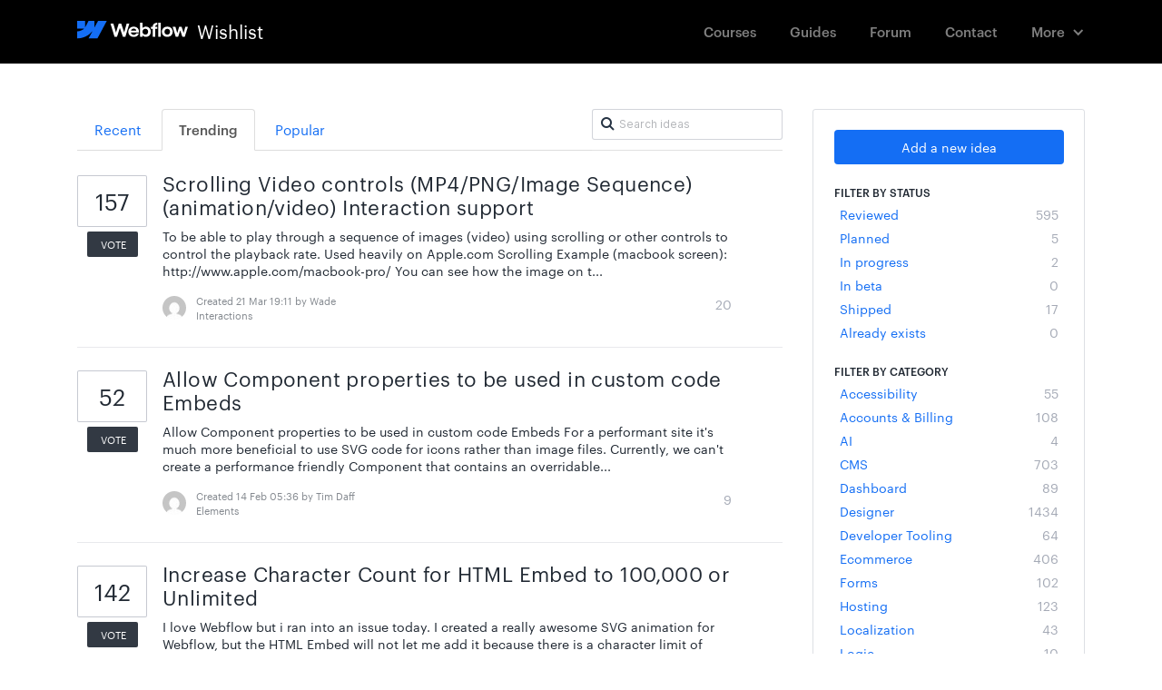

--- FILE ---
content_type: text/html; charset=utf-8
request_url: https://wishlist.webflow.com/?category=6374425101990370219&page=5
body_size: 24770
content:
<!DOCTYPE html>
<html lang="en">
  <head>
      <script>
        window.overrideAssetHost = "https://wishlist.webflow.com/assets/";
      </script>
    <meta http-equiv="X-UA-Compatible" content="IE=edge" />
    <meta http-equiv="Content-Type" content="text/html charset=UTF-8" />
    <meta name="publishing" content="true">
    <title>Designer | Webflow Wishlist</title>
<meta name="description" content="Customer Feedback for Webflow Wishlist . Add a new product idea or vote on an existing idea using the Webflow Wishlist customer feedback form.">

    <script>
//<![CDATA[

      window.ahaLoaded = false;
      window.isIdeaPortal = true;
      window.portalAssets = {"js":["/assets/runtime-v2-e63d71920eaa92f7c6123ca30abbb982.js","/assets/vendor-v2-293da6da4776292faeaa6dd52cfcbc6e.js","/assets/idea_portals-v2-f313caadd241e969ba69c6d2b7df6bee.js","/assets/idea_portals-v2-7277d4617dfbcddd77bb71786d95dfac.css"]};

//]]>
</script>
      <script>
    window.sentryRelease = window.sentryRelease || "ab4eaf688a";
  </script>



      <link rel="stylesheet" href="https://wishlist.webflow.com/assets/idea_portals-v2-7277d4617dfbcddd77bb71786d95dfac.css" data-turbolinks-track="true" media="all" />
    <script src="https://wishlist.webflow.com/assets/runtime-v2-e63d71920eaa92f7c6123ca30abbb982.js" data-turbolinks-track="true"></script>
    <script src="https://wishlist.webflow.com/assets/vendor-v2-293da6da4776292faeaa6dd52cfcbc6e.js" data-turbolinks-track="true"></script>
      <script src="https://wishlist.webflow.com/assets/idea_portals-v2-f313caadd241e969ba69c6d2b7df6bee.js" data-turbolinks-track="true"></script>
    <meta name="csrf-param" content="authenticity_token" />
<meta name="csrf-token" content="bb5dLmOTEk7wOQ19FT8JVAw64ySHhAoBhzBbpOvws3UwHvtBXYwETgVdR8O9SSHk2cDQshUSH7J8ueqY2QvglQ" />
    <meta name="viewport" content="width=device-width, initial-scale=1" />
    <meta name="locale" content="en" />
    <meta name="portal-token" content="b38946d845e1f3724a02b763dc95e094" />
    <meta name="idea-portal-id" content="6358181848082153567" />


      <link rel="canonical" href="https://wishlist.webflow.com/">
          <link rel="icon" href="https://wishlist.webflow.com/portal-favicon.png?1720031930&amp;size=thumb16" />

  </head>
  <body class="ideas-portal public">
    
    <style>
  /* ################################################### */
/* ################################################### */
/* STYLE OVERRIDES START */
/* ################################################### */
/* ################################################### */


/* ------------------------------------- */
/* FONTS */
/* ------------------------------------- */


@font-face {
  font-family: 'Graphik';
  src: url('https://d3e54v103j8qbb.cloudfront.net/fonts/Graphik-Regular-Web.5a0c1a002e.woff2') format('woff2'), 
    url('https://d3e54v103j8qbb.cloudfront.net/fonts/Graphik-Regular-Web.5e78809d4d.eot') format('embedded-opentype'), 
    url('https://d3e54v103j8qbb.cloudfront.net/fonts/Graphik-Regular-Web.9806bc37bf.woff') format('woff');
  font-weight: 400;
  font-style: normal;
}


@font-face {
  font-family: 'Graphik';
  src: url('https://d3e54v103j8qbb.cloudfront.net/fonts/Graphik-RegularItalic-Web.7c44c9e817.woff2') format('woff2'), 
    url('https://d3e54v103j8qbb.cloudfront.net/fonts/Graphik-RegularItalic-Web.a9b91de662.eot') format('embedded-opentype'), 
    url('https://d3e54v103j8qbb.cloudfront.net/fonts/Graphik-RegularItalic-Web.c3aa8858b8.woff') format('woff');
  font-weight: 400;
  font-style: italic;
}


@font-face {
  font-family: 'Graphik';
  src: url('https://d3e54v103j8qbb.cloudfront.net/fonts/Graphik-Medium-Web.abf6e1188f.woff2') format('woff2'), 
    url('https://d3e54v103j8qbb.cloudfront.net/fonts/Graphik-Medium-Web.2523d1a466.eot') format('embedded-opentype'), 
    url('https://d3e54v103j8qbb.cloudfront.net/fonts/Graphik-Medium-Web.4327644773.woff') format('woff');
  font-weight: 500;
  font-style: normal;
}


@font-face {
  font-family: 'Graphik';
  src: url('https://d3e54v103j8qbb.cloudfront.net/fonts/Graphik-MediumItalic-Web.1d15660caf.woff2') format('woff2'), 
    url('https://d3e54v103j8qbb.cloudfront.net/fonts/Graphik-MediumItalic-Web.e843973a9c.eot') format('embedded-opentype'), 
    url('https://d3e54v103j8qbb.cloudfront.net/fonts/Graphik-MediumItalic-Web.1e7e99e909.woff') format('woff');
  font-weight: 500;
  font-style: italic;
}


@font-face {
  font-family: 'Akkurat';
  src: url('https://d3e54v103j8qbb.cloudfront.net/fonts/lineto-akkurat-light.7c6a95bf96.woff2') format('woff2'), 
    url('https://d3e54v103j8qbb.cloudfront.net/fonts/lineto-akkurat-light.8fd1f76d6f.eot') format('embedded-opentype'), 
    url('https://d3e54v103j8qbb.cloudfront.net/fonts/lineto-akkurat-light.1ce95fd3b4.woff') format('woff');
  font-weight: 200;
  font-style: normal;
}


@font-face {
  font-family: 'Akkurat';
  src: url('https://d3e54v103j8qbb.cloudfront.net/fonts/lineto-akkurat-lightitalic.f5dd588863.woff2') format('woff2'), 
    url('https://d3e54v103j8qbb.cloudfront.net/fonts/lineto-akkurat-lightitalic.52d6cd625f.eot') format('embedded-opentype'), 
    url('https://d3e54v103j8qbb.cloudfront.net/fonts/lineto-akkurat-lightitalic.ce93d14c9c.woff') format('woff');
  font-weight: 200;
  font-style: italic;
}

/* Akkurat */

@font-face {
  font-family: 'Akkurat';
  src: url('https://d3e54v103j8qbb.cloudfront.net/fonts/lineto-akkurat-regular.29e757590a.woff2') format('woff2'), 
    url('https://d3e54v103j8qbb.cloudfront.net/fonts/lineto-akkurat-regular.3ec7f3d6d1.eot') format('embedded-opentype'), 
    url('https://d3e54v103j8qbb.cloudfront.net/fonts/lineto-akkurat-regular.f00a7952f3.woff') format('woff');
  font-weight: 400;
  font-style: normal;
}

@font-face {
  font-family: 'Akkurat';
  src: url('https://d3e54v103j8qbb.cloudfront.net/fonts/lineto-akkurat-italic.1b7b4e1809.woff2') format('woff2'), 
    url('https://d3e54v103j8qbb.cloudfront.net/fonts/lineto-akkurat-italic.7825dadd40.eot') format('embedded-opentype'), 
    url('https://d3e54v103j8qbb.cloudfront.net/fonts/lineto-akkurat-italic.996bcdfe8d.woff') format('woff');
  font-weight: 400;
  font-style: italic;
}


@font-face {
  font-family: 'Akkurat';
  src: url('https://d3e54v103j8qbb.cloudfront.net/fonts/lineto-akkurat-bold.98b3f0b5cf.woff2') format('woff2'), 
    url('https://d3e54v103j8qbb.cloudfront.net/fonts/lineto-akkurat-bold.06a424d24a.eot') format('embedded-opentype'), 
    url('https://d3e54v103j8qbb.cloudfront.net/fonts/lineto-akkurat-bold.0d13cf93e7.woff') format('woff');
  font-weight: 700;
  font-style: normal;
}


@font-face {
  font-family: 'Akkurat';
  src: url('https://d3e54v103j8qbb.cloudfront.net/fonts/lineto-akkurat-bolditalic.9394657766.woff2') format('woff2'), 
    url('https://d3e54v103j8qbb.cloudfront.net/fonts/lineto-akkurat-bolditalic.32a978d0ea.eot') format('embedded-opentype'), 
    url('https://d3e54v103j8qbb.cloudfront.net/fonts/lineto-akkurat-bolditalic.a66dd68440.woff') format('woff');
  font-weight: 700;
  font-style: italic;
}

@font-face {
  font-family: 'icomoon';
  src:  url('https://d3e54v103j8qbb.cloudfront.net/fonts/wishlist-icons/icomoon.365159169d.eot');
  src:  url('https://d3e54v103j8qbb.cloudfront.net/fonts/wishlist-icons/icomoon.365159169d.eot#iefix') format('embedded-opentype'),
    url('https://d3e54v103j8qbb.cloudfront.net/fonts/wishlist-icons/icomoon.dfe38b8d08.ttf') format('truetype'),
    url('https://d3e54v103j8qbb.cloudfront.net/fonts/wishlist-icons/icomoon.7d8d1b7967.woff') format('woff'),
    url('https://d3e54v103j8qbb.cloudfront.net/fonts/wishlist-icons/icomoon.7bd7c854a5.svg') format('svg');
  font-weight: normal;
  font-style: normal;
}


[class^="icon-"], [class*=" icon-"] {
  /* use !important to prevent issues with browser extensions that change fonts */
  speak: none;
  font-style: normal;
  font-weight: normal;
  font-variant: normal;
  text-transform: none;
  line-height: 1;

  /* Better Font Rendering =========== */
  -webkit-font-smoothing: antialiased;
  -moz-osx-font-smoothing: grayscale;
}

.icon-arrows-16px-1_tail-left:before {
  font-family: 'icomoon' !important;
  content: "\e900";
  font-size: 16px;
}
.icon-arrows-16px-2_corner-left-round:before {
  font-family: 'icomoon' !important;
  content: "\e901";
  font-size: 16px;
}
.icon-arrows-16px-2_log-out:before {
  font-family: 'icomoon' !important;
  content: "\e902";
  font-size: 16px;
}
.icon-arrows-16px-4_logout:before {
  font-family: 'icomoon' !important;
  content: "\e903";
  font-size: 16px;
}

.icon-signout:before {
  font-family: 'icomoon' !important;
  content: "\e902";
  font-size: 16px;
}

.icon-chevron-right:before, .icon-chevron-down:before {
  font-size: 11px;
  vertical-align: middle;
}


.icon-arrows-24px-outline-1_tail-right:before {
  font-family: 'icomoon' !important;
  content: "\e904";
  font-size: 24px;
}
.icon-arrows-24px-outline-1_tail-triangle-right:before {
  font-family: 'icomoon' !important;
  content: "\e905";
  font-size: 24px;
}
.icon-shopping-16px-2_customer-support-outline:before {
  font-family: 'icomoon' !important;
  content: "\e906";
  font-size: 16px;
}
.icon-shopping-16px-2_customer-support:before {
  font-family: 'icomoon' !important;
  content: "\e907";
  font-size: 16px;
}
.icon-text-16px_bold:before {
  font-family: 'icomoon' !important;
  content: "\e908";
  font-size: 16px;
}

.icon-text-16px_italic:before {
  font-family: 'icomoon' !important;
  content: "\e909";
  font-size: 16px;
}

.icon-remove-sign:before {
    content: "\f057";
}


.icon-text-16px_list-bullet:before {
  font-family: 'icomoon' !important;
  content: "\e90a";
  font-size: 16px;
}


.icon-text-16px_list-numbers:before {
  font-family: 'icomoon' !important;
  content: "\e90b";
  font-size: 16px;
}
.icon-text-editor-16pxArtboard-2:before {
  font-family: 'icomoon' !important;
  content: "\e90c";
  font-size: 16px;
}

.mce-i-bold:before {
  font-family: 'icomoon' !important;
  content: "\e90c";
  font-size: 16px;
}

.icon-text-editor-16pxArtboard-3:before {
  font-family: 'icomoon' !important;
  content: "\e90d";
  font-size: 16px;
}

.mce-i-italic:before {
  font-family: 'icomoon' !important;
  content: "\e90d";
  font-size: 16px;
}

.icon-text-editor-16pxArtboard-4:before {
  font-family: 'icomoon' !important;
  content: "\e90e";
  font-size: 16px;
}

.mce-i-bullist:before {
    font-family: 'icomoon' !important;
  content: "\e90e";
  font-size: 16px;
}

.icon-text-editor-16pxArtboard-5:before {
  font-family: 'icomoon' !important;
  content: "\e90f";
  font-size: 16px;
}

.mce-i-numlist:before {
  font-family: 'icomoon' !important;
  content: "\e90f";
  font-size: 16px;
}

.icon-text-editor-16pxArtboard-6:before {
  font-family: 'icomoon' !important;
  content: "\e910";
  font-size: 16px;
}

.mce-i-link:before {
  font-family: 'icomoon' !important;
  content: "\e910";
  font-size: 16px;
}

.icon-ui-10px-zoom:before {
  font-family: 'icomoon' !important;
  content: "\e911";
  font-size: 10px;
}
.icon-ui-16px-1_attach-87:before {
  font-family: 'icomoon' !important;
  content: "\e912";
  font-size: 16px;
}


.icon-paper-clip:before {
  font-family: 'icomoon' !important;
  content: "\e912";
  font-size: 14px;
  vertical-align: bottom;
}

.icon-ui-16px-1_check:before {
  font-family: 'icomoon' !important;
  content: "\e913";
  font-size: 16px;
}
.icon-ui-16px-1_eye-19:before {
  font-family: 'icomoon' !important;
  content: "\e914";
  font-size: 16px;
}

.icon-eye-open:before {
  font-family: 'icomoon' !important;
  content: "\e914";
  font-size: 14px;
}

.icon-ui-16px-1_eye-ban-20:before {
  font-family: 'icomoon' !important;
  content: "\e915";
  font-size: 16px;
}

.icon-eye-close:before {
  font-family: 'icomoon' !important;
  content: "\e915";
  font-size: 14px;
}

.icon-ui-16px-1_home-51:before {
  font-family: 'icomoon' !important;
  content: "\e916";
  font-size: 16px;
}
.icon-ui-16px-1_home-simple:before {
  font-family: 'icomoon' !important;
  content: "\e917";
  font-size: 16px;
}

.icon-home:before {
  font-family: 'icomoon' !important;
  content: "\e917";
  font-size: 16px;
}


.icon-ui-16px-1_pencil:before {
  font-family: 'icomoon' !important;
  content: "\e918";
  font-size: 16px;
}

.icon-pencil:before {
  font-family: 'icomoon' !important;
  content: "\e918";
  font-size: 14px;
  margin-top: -3px;
  display: inline-block;
}

.icon-ui-16px-1_preferences-circle:before {
  font-family: 'icomoon' !important;
  content: "\e919";
  font-size: 16px;
}
.icon-ui-16px-1_settings-gear-63:before {
  font-family: 'icomoon' !important;
  content: "\e91a";
  font-size: 16px;
}

.icon-wrench:before {
  font-family: 'icomoon' !important;
  content: "\e91a";
  font-size: 16px;
}

.icon-ui-16px-1_simple-remove:before {
  font-family: 'icomoon' !important;
  content: "\e91b";
  font-size: 16px;
}
.icon-ui-16px-1_zoom-2:before {
  font-family: 'icomoon' !important;
  content: "\e91c";
  font-size: 16px;
}
.icon-ui-16px-1_zoom:before {
  font-family: 'icomoon' !important;
  content: "\e91d";
  font-size: 16px;
}
.icon-ui-16px-2_chat-round-content:before {
  font-family: 'icomoon' !important;
  content: "\e91e";
  font-size: 16px;
}
.icon-ui-16px-2_link-69:before {
  font-family: 'icomoon' !important;
  content: "\e91f";
  font-size: 16px;
}
.icon-ui-16px-3_chat-33:before {
  font-family: 'icomoon' !important;
  content: "\e920";
  font-size: 16px;
}
.icon-ui-16px-3_chat-45-outline:before {
  font-family: 'icomoon' !important;
  content: "\e921";
  font-size: 16px;
}
.icon-ui-16px-3_chat-45:before {
  font-family: 'icomoon' !important;
  content: "\e922";
  font-size: 16px;
}
.icon-ui-16px-3_chat-46:before {
  font-family: 'icomoon' !important;
  content: "\e923";
  font-size: 16px;
}
.icon-ui-16px-3_chat-47:before {
  font-family: 'icomoon' !important;
  content: "\e924";
  font-size: 16px;
}

.icon-comments:before {
  font-family: 'icomoon' !important;
  content: "\e923";
  font-size: 16px;
}

.icon-ui-24px-outline-1_check-circle-08:before {
  font-family: 'icomoon' !important;
  content: "\e925";
  font-size: 24px;
}
.icon-ui-24px-outline-1_circle-remove:before {
  font-family: 'icomoon' !important;
  content: "\e926";
  font-size: 24px;
}
.icon-ui-24px-outline-1_eye-19:before {
  font-family: 'icomoon' !important;
  content: "\e927";
  font-size: 24px;
}
.icon-ui-24px-outline-2_alert-circle-explaim:before {
  font-family: 'icomoon' !important;
  content: "\e928";
  font-size: 24px;
}
.icon-ui-24px-outline-2_alert-circle-i:before {
  font-family: 'icomoon' !important;
  content: "\e929";
  font-size: 24px;
}
.icon-ui-24px-outline-2_alert-circle-question:before {
  font-family: 'icomoon' !important;
  content: "\e92a";
  font-size: 24px;
}
.icon-ui-24px-outline-3_alert:before {
  font-family: 'icomoon' !important;
  content: "\e92b";
  font-size: 24px;
}
.icon-users-24px-outline_circle-10:before {
  font-family: 'icomoon' !important;
  content: "\e92c";
  font-size: 24px;
}
.icon-users-32px-outline_circle-08NO:before {
  font-family: 'icomoon' !important;
  content: "\e92d";
  font-size: 32px;
}


/* ##################################### */
/* Webflow Navbar and Dropdown Default Styles */
/* ##################################### */

@font-face {
  font-family: 'webflow-icons';
  src: url([data-uri]) format('truetype'), url([data-uri]) format('woff');
  font-weight: normal;
  font-style: normal;
}
[class^="w-icon-"],
[class*=" w-icon-"] {
  font-family: 'webflow-icons';
  speak: none;
  font-style: normal;
  font-weight: normal;
  font-variant: normal;
  text-transform: none;
  line-height: 1;
  -webkit-font-smoothing: antialiased;
  -moz-osx-font-smoothing: grayscale;
}

.w-icon-nav-menu:before {
  content: "\e602";
}
.w-icon-arrow-down:before,
.w-icon-dropdown-toggle:before {
  content: "\e603";
}

* {
  -webkit-box-sizing: border-box;
  -moz-box-sizing: border-box;
  box-sizing: border-box;
}

.w-clearfix:before,
.w-clearfix:after {
  content: " ";
  display: table;
}
.w-clearfix:after {
  clear: both;
}

/* Container */

.w-container {
  margin-left: auto;
  margin-right: auto;
  max-width: 1110px;
}
.w-container:before,
.w-container:after {
  content: " ";
  display: table;
}
.w-container:after {
  clear: both;
}

@media screen and (max-width: 1139px) {
  .w-container {
    max-width: 990px;
  }
}

@media screen and (max-width: 1025px) {
  .w-container {
    max-width: none;
    padding-left: 12px;
    padding-right: 12px;
  }
}

/* Dropdown */

.w-nav {
  position: relative;
  background: #dddddd;
  z-index: 1000;
}
.w-nav:before,
.w-nav:after {
  content: " ";
  display: table;
}
.w-nav:after {
  clear: both;
}
.w-nav-brand {
  position: relative;
  float: left;
  text-decoration: none;
  color: #333333;
}
.w-nav-brand:hover {
  text-decoration: none;
  color: #333333;
}
.w-nav-link {
  position: relative;
  display: inline-block;
  vertical-align: top;
  text-decoration: none;
  color: #222222;
  padding: 20px;
  text-align: left;
  margin-left: auto;
  margin-right: auto;
}
.w-nav-link:hover {
  text-decoration: none;
  color: #222222;
}
.w-nav-link.w--current {
  color: #0082f3;
}
.w-nav-menu {
  position: relative;
  float: right;
}
.w--nav-menu-open {
  display: block !important;
  position: absolute;
  top: 100%;
  left: 0;
  right: 0;
  background: #c8c8c8;
  text-align: center;
  overflow: visible;
  min-width: 200px;
}
.w--nav-link-open {
  display: block;
  position: relative;
}
.w-nav-overlay {
  position: absolute;
  overflow: hidden;
  display: none;
  top: 100%;
  left: 0;
  right: 0;
  width: 100%;
}
.w-nav-overlay .w--nav-menu-open {
  top: 0;
}
.w-nav[data-animation="over-left"] .w-nav-overlay {
  width: auto;
}
.w-nav[data-animation="over-left"] .w-nav-overlay,
.w-nav[data-animation="over-left"] .w--nav-menu-open {
  right: auto;
  z-index: 1;
  top: 0;
}
.w-nav[data-animation="over-right"] .w-nav-overlay {
  width: auto;
}
.w-nav[data-animation="over-right"] .w-nav-overlay,
.w-nav[data-animation="over-right"] .w--nav-menu-open {
  left: auto;
  z-index: 1;
  top: 0;
}
.w-nav-button {
  position: relative;
  float: right;
  padding: 18px;
  font-size: 24px;
  display: none;
  cursor: pointer;
  -webkit-tap-highlight-color: rgba(0, 0, 0, 0);
  tap-highlight-color: rgba(0, 0, 0, 0);
  -webkit-user-select: none;
  -moz-user-select: none;
  -ms-user-select: none;
  user-select: none;
}
.w-nav-button.w--open {
  background-color: #c8c8c8;
  color: white;
}
.w-nav[data-collapse="all"] .w-nav-menu {
  display: none;
}
.w-nav[data-collapse="all"] .w-nav-button {
  display: block;
}

.collapse{
  overflow: visible;
}

@media screen and (max-width: 780px) {
  .w-nav[data-collapse="medium"] .w-nav-menu {
    display: block;
  }
  .w-nav[data-collapse="medium"] .w-nav-button {
    display: block;
  }
}
@media screen and (max-width: 779px) {
  .w-nav[data-collapse="small"] .w-nav-menu {
    display: none;
  }
  .w-nav[data-collapse="small"] .w-nav-button {
    display: block;
  }
}

/* Dropdown */

.w-dropdown {
  display: inline-block;
  position: relative;
  text-align: left;
  margin-left: auto;
  margin-right: auto;
  z-index: 900;
}
.w-dropdown-btn,
.w-dropdown-toggle,
.w-dropdown-link {
  position: relative;
  vertical-align: top;
  text-decoration: none;
  color: #222222;
  padding: 20px;
  text-align: left;
  margin-left: auto;
  margin-right: auto;
  white-space: nowrap;
}
.w-dropdown-toggle {
  -webkit-user-select: none;
  -moz-user-select: none;
  -ms-user-select: none;
  user-select: none;
  display: inline-block;
  cursor: pointer;
  padding-right: 40px;
}
.w-dropdown-toggle:focus {
  outline: 0;
}
.w-icon-dropdown-toggle {
  position: absolute;
  top: 0;
  right: 0;
  bottom: 0;
  margin: auto;
  margin-right: 20px;
  width: 1em;
  height: 1em;
}
.w-dropdown-list {
  position: absolute;
  background: #dddddd;
  display: none;
  min-width: 100%;
}
.w-dropdown-list.w--open {
  display: block;
}
.w-dropdown-link {
  padding: 10px 20px;
  display: block;
  color: #222222;
}
.w-dropdown-link.w--current {
  color: #0082f3;
}
.w-nav[data-collapse="all"] .w-dropdown,
.w-nav[data-collapse="all"] .w-dropdown-toggle {
  display: block;
}
.w-nav[data-collapse="all"] .w-dropdown-list {
  position: static;
}
@media screen and (max-width: 991px) {
  .w-nav[data-collapse="medium"] .w-dropdown,
  .w-nav[data-collapse="medium"] .w-dropdown-toggle {
    display: block;
  }
  .w-nav[data-collapse="medium"] .w-dropdown-list {
    position: static;
  }
}
@media screen and (max-width: 767px) {
  .w-nav[data-collapse="small"] .w-dropdown,
  .w-nav[data-collapse="small"] .w-dropdown-toggle {
    display: block;
  }
  .w-nav[data-collapse="small"] .w-dropdown-list {
    position: static;
  }
  .w-nav-brand {
    padding-left: 10px;
  }
}
@media screen and (max-width: 479px) {
  .w-nav[data-collapse="tiny"] .w-dropdown,
  .w-nav[data-collapse="tiny"] .w-dropdown-toggle {
    display: block;
  }
  .w-nav[data-collapse="tiny"] .w-dropdown-list {
    position: static;
  }
}



/* ##################################### */
/* Navbar Custom Styles */
/* ##################################### */

.navbar {
  background-color: #000;
  font-size: 13px;
  font-family: "Graphik",Roboto,"Open Sans","Helvetica Neue",sans-serif,Georgia,serif;
  -webkit-font-smoothing: antialiased;
  margin-bottom: 50px;
}

.navlink {
  margin-top: 13px;
  margin-bottom: 13px;
  padding: 12px 17px;
  opacity: 0.5;
  -webkit-transition: opacity 50ms ease;
  transition: opacity 50ms ease;
  color: #fff;
  font-size: 15px;
  line-height: 20px;
  font-weight: 500;
}

.navlink:hover {
  opacity: 1;
  color: #fff;
}

.portalname {
  padding-left: 10px;
  float: left;
  color: #fff;
  font-size: 20px;
  line-height: 27px;
}

.logoimage {
  margin-top: 2px;
  float: left;
}

.navlink.w--current {
  opacity: 1;
}

.navlink.currentnavlink {
  opacity: 1;
}

.nav-menu {
  padding-top: 0px;
  padding-bottom: 0px;
  padding-left: 10px;
}

.menubutton {
  color: #fff;
}

.logo {
  margin-top: 14px;
  padding-top: 7px;
  padding-bottom: 7px;
  -webkit-transition: color 50ms ease, opacity 50ms ease;
  transition: color 50ms ease, opacity 50ms ease;
}

.logo:hover {
  opacity: 0.65;
}


.navdropdown {
  margin-top: 13px;
  margin-bottom: 13px;
  padding: 12px 22px 12px 17px;
  opacity: 0.5;
  -webkit-transition: opacity 50ms ease;
  transition: opacity 50ms ease;
  color: #fff;
  font-size: 15px;
  line-height: 20px;
  font-weight: 500;
}

.navdropdown:hover {
  opacity: 1;
}

.navdropdownicon {
  margin-right: 0px;
}

.dropdownmenu.w--open {
  margin-top: -4px;
  padding-top: 7px;
  padding-bottom: 7px;
  border-radius: 3px;
  background-color: #fff;
  box-shadow: 0 0 0 1px rgba(0, 0, 0, .17);
}

.dropdownmenulink {
  min-width: 130px;
  padding: 8px 12px;
  font-size: 15px;
  font-weight: 500;
}

.dropdownmenulink:hover {
  background-color: #eef0f3;
}



/*@media (max-width: 1110px) {
  .customcontainer {
    padding-right: 10px;
    padding-left: 10px;
  }
}*/


@media (max-width: 991px) {
  .navlink {
    padding-right: 14px;
    padding-left: 14px;
  }
 /* .customcontainer {
    max-width: 738px;
  }*/
}

@media (max-width: 767px) {
  .navlink {
    margin-top: 5px;
    margin-bottom: 5px;
    padding: 10px 20px;
    font-size: 14px;
  }
  .nav-menu {
    display: block;
    overflow: hidden;
    width: 100%;
    height: auto;
    margin-top: 0px;
    margin-right: auto;
    margin-left: auto;
    padding-top: 0px;
    padding-bottom: 30px;
    padding-left: 0px;
    border-radius: 0px;
    background-color: #000;
  }
  .logo {
    margin-top: 9px;
    padding-left: 0px;
  }

  .portalname {
    font-size: 20px;
  }
  .logoimage {
    width: 82px;
  }
  .menubutton {
    padding-right: 0px;
  }
  .menubutton.w--open {
    background-color: transparent;
  }

  .navcontainer {
    padding-right: 20px;
    padding-left: 20px;
  }
  .navdropdown {
    margin-top: 5px;
    margin-bottom: 5px;
    padding: 10px 20px;
  }
  .navdropdownicon {
    position: static;
    display: inline-block;
  }
  .dropdownmenu.w--open {
    display: block;
    margin-top: 0px;
    padding-top: 0px;
    padding-bottom: 0px;
    background-color: transparent;
  }
  .dropdownmenulink {
    margin-top: 5px;
    margin-bottom: 5px;
    padding-left: 31px;
    opacity: 0.5;
    color: #fff;
  }
  .dropdownmenulink:hover {
    background-color: transparent;
    opacity: 1;
    color: #fff;
  }
  .navdropdowntext {
    display: inline-block;
    margin-right: 8px;
  }
  /*.customcontainer {
    max-width: 100%;
    margin-right: 20px;
    margin-left: 20px;
    padding-right: 0px;
    padding-left: 0px;
  }*/
}

@media (max-width: 479px) {
  .logo {
    width: auto;
  }
}




/* ------------------------------------- */
/* DEFAULT STYLES OVERRIDES */
/* ------------------------------------- */

body {
  font-family: -apple-system,BlinkMacSystemFont,"Graphik",Roboto,"Open Sans","Helvetica Neue",sans-serif,Georgia,serif;
  color: rgba(33, 41, 51, 1); /* Default text color */
}

/*font-family: -apple-system, BlinkMacSystemFont, 
    "Segoe UI", "Roboto", "Oxygen", "Ubuntu", "Cantarell", 
    "Fira Sans", "Droid Sans", "Helvetica Neue", 
    sans-serif;*/

h1,h2 {
  font-family: "Akkurat",-apple-system,BlinkMacSystemFont,"Graphik",Roboto,"Open Sans","Helvetica Neue",sans-serif,Georgia,serif;
  color: rgba(33, 41, 51, 1); /* Default text color */
}

h3,h4,h5,h6 {
  font-family: -apple-system,BlinkMacSystemFont,"Graphik",Roboto,"Open Sans","Helvetica Neue",sans-serif,Georgia,serif;
  color: rgba(33, 41, 51, 1); /* Default text color */
}

h1 {
    font-weight: 300;
    font-size: 40px;
    line-height: 130%;
    margin-top: 0;
    letter-spacing: -0.6px;
}

h3 {
  font-size: 22px;
  line-height: 1.2;
  margin-bottom: 11px;
  font-weight: 400;
  letter-spacing: .4px;
  margin-top: -5px;
}

p, li, aside.quote {
  color: rgba(33, 41, 51, 1); /* Default text color */
}

a {
    color: #146EF4; /* primary-blue */
}

a:hover, a:focus {
  /*color: #146EF4;*/ /* primary-blue */
  color: rgba(33, 41, 51, 1); /* Default text color */
  text-decoration: none;
}

.subnav-section {
  padding: 22px 0 20px;
  background: #F7F8FA;
  margin-bottom: 28px;
  border-bottom: 1px solid rgba(30, 42, 73, 0.06); /* UI black */
  line-height: 1px;
}

.portal-nav {
  margin-bottom: 12px;
}

.portal-sidebar .add-idea-button {
    margin-bottom: 0; 
}

.filters {
  margin: 0px 0px 20px 0;
}

.filters .filter {  
  font-size: 14px;
  transition: background-color 100ms ease;
}

.filters .filter strong {  
  font-weight: 400;
}

.filters .filter:hover {  
  background-color: rgba(20, 110, 244, 0.10); /* primary-blue */
  color: rgba(58, 76, 211, 1); /* primary-blue darker */
}

.filters .filter span {
    color: rgba(30, 42, 73, 0.4);
}

.filters .filter:hover span {
    color: rgba(30, 42, 73, 0.8);
}

.filters .filter:focus {
  text-decoration: none;
}

.filters .filter.active {
    background-color: rgba(33, 41, 51, 1); /* black */
}

.filters .filter.active:hover {
    background-color: rgba(33, 41, 51, 1); /* black */
    color: white;
}

.filters .filter.active .close {
    color: transparent;
    text-shadow: none;
}

.filters .filter.active .close:before {
  font-family: 'icomoon' !important;
  content: "\e911";
  font-size: 10px;
  color:white !important;
  text-shadow: none;
  margin-right: -10px;
}



.filters .filter.active:hover {
  background-color: rgba(33, 41, 51, 0.8);
}

.filters .filter .category-collapser {
    width: 11px;
    text-align: left;
}


.portal-sidebar h4 {
  margin-bottom: 3px;
  font-size: 12px;
  font-weight: 500;
}

/* idea note */

.idea-count-description {
    border-radius: 3px;
    padding: 17px 17px 10px;
    background: #f7f8fa;
    margin: 20px 0 10px;
    border: 1px solid rgba(30, 42, 73, 0.06);
}

.idea-count-description p {
    color: rgba(33, 41, 51, 0.6);
}

.idea-count-description strong {
    color: rgba(33, 41, 51, 1);
}

.idea-count-description strong.endorsements_used_text {
    color: rgba(29, 190, 126, 1);
}


.idea-count-description hr {
  display: none;
}


/* Vote Button */

.btn-vote {
    width: 70px;
    border: none;
    background-color: white;
    text-decoration: none;
    border-radius: 0;
    text-align: center;
    color: #999;
}

.btn-vote.voted:hover {
    background-color: transparent;
}

.btn-vote:hover {
    background-color: transparent;
}

.btn-vote:focus {
    background-color: transparent;
}

.btn-vote .vote-count {
    display: block;
    font-size: 25px;
    font-weight: 400;
    line-height: 57px;
    margin-top: 0px;
    margin-bottom: 5px;
    border-radius: 2px;
    box-shadow: inset 0 0 0 1px rgba(30, 42, 73, 0.25); /* UI black */
    /*background-color: rgba(30, 42, 73, 0.02);*/ /* UI black */
    background-color: transparent; 
    color: rgba(33, 41, 51, 1); /* Default text color */
    transition: box-shadow 100ms ease, color 100ms ease, background-color 100ms ease;
}



.btn-vote .vote-status {
    background-color: rgba(33, 41, 51, .92); /* Text black */
    padding: 4px 0px 4px 2px;
    border-radius: 2px;
    transition: background-color 100ms ease;
    font-size: 11px;
}

.btn-vote:hover .vote-count {
    box-shadow: inset 0 0 0 1px rgba(30, 42, 73, 0.45); /* UI black */
    /*background-color: rgba(30, 42, 73, 0.02);*/ /* UI black */
}

.btn-vote:hover .vote-status {
 
    background-color: rgba(0,0,0,1);
}

.btn-vote.voted .vote-count {
  color: rgba(29, 190, 126, 1); /* primary-green */
  box-shadow: inset 0 0 0 1px rgba(23, 160, 106, 0.5); /* dark-green */
  background-color: rgba(29, 190, 126, .03);
}

.btn-vote.voted .vote-status {
    background-color: rgba(29, 190, 126, 1); /* primary-green */
}

.btn-vote.voted:hover .vote-count {
    box-shadow: inset 0 0 0 1px rgba(23, 160, 106, 0.6); /* dark-green */
    /*background-color: rgba(29, 190, 126, 0.06);*/
    color: rgba(23, 160, 106, 1); /* dark-green */
}

.btn-vote.voted:hover .vote-status {
    background-color: rgba(23, 160, 106, 1); /* dark-green */

}

.btn-vote .vote-status:hover, .btn-vote.voted .vote-status:hover  {
  color: white;
}

.btn-vote .vote-status:hover .caret, .btn-vote.voted .vote-status:hover .caret  {
  border-top-color: white;
}

.btn-vote .vote-count:hover {
  color: rgba(33, 41, 51, .92); /* UI black */
}

.btn-vote.voted .vote-count:hover {
  color: rgba(23, 160, 106, 1); /* dark-green */
}


.btn-vote .vote-status .caret {
    margin-top: 7px;
    margin-left: 1px;
}

.btn-vote:not(.merged):hover, .btn-vote:not(.merged):focus,
.btn-vote.voted:not(.merged):hover, .btn-vote.voted:not(.merged):focus {
    background-color: transparent;
}

.btn-vote .vote-status.dropdown-toggle {
    min-width: 77px;
}

/* Status Label */

.status-pill {
    border-radius: 3px;
    font-size: 14px;
    border: 0px solid;
}

/* Ideas */

.ideas .idea {
  border-bottom: 1px solid rgba(30, 42, 73, 0.10);
  padding: 15px 0px;
}

.ideas .idea .description {
    min-height: 20px;
    font-size: 14px;
    line-height: 140%;
    margin-bottom: 15px;
}

.ideas .idea .idea-details {
    width: 82%;
}
  

.ideas .idea a:visited h3 {
  color: rgba(133, 138, 144, 1) !important; /* dim text grey */
}

.ideas .idea a:visited .description {
  color: rgba(133, 138, 144, 1); /* dim text grey */
}

.ideas .idea a .idea-details h3 {
  transition: color 100ms ease;

}

.ideas .idea a .idea-details h3::after {
  content: "→";
  display: inline;
  opacity: 0;
  transition: opacity 100ms ease;
}



.ideas .idea a .idea-details:hover h3::after {
  /*color: #146EF4; */
  /*text-decoration: underline;*/
  opacity: 1;
}


.ideas .idea a .idea-details h3, .ideas .idea a .idea-details .description  {
  /*transition: opacity 100ms ease;*/
}

.ideas .idea a .idea-details:hover h3, .ideas .idea a .idea-details:hover .description  {
  /*opacity: 0.7;*/
}

.ideas .idea a:visited {
    color: inherit;
}

.ideas .idea .idea-details .idea-meta .avatar img {
  margin-top: -3px;
  margin-right: 11px;
}

.ideas .idea .idea-details .idea-meta {
    color: rgba(133, 138, 144, 1);
}

.ideas .idea .idea-details .idea-meta .comment-count, .ideas .idea .idea-details .idea-meta .comment-count i {
  color: rgba(30, 42, 73, 0.4); /* UI black */
  transition: color 100ms ease;
  vertical-align: middle;
}

.ideas .idea .idea-details .idea-meta .comment-count:hover, .ideas .idea .idea-details .idea-meta .comment-count:hover i {
  color: #253343; 
}





/* Avatar */

.avatar {
  position: relative;
}

.avatar img {
  border: 0px solid transparent;
  border-radius: 50px;
  width: 26px;
}

.avatar.avatar-large img {
  border-radius: 50px;
}

.avatar img.admin-user {
  border: 2px solid rgba(252, 71, 131, 1); /* pink */
}

.avatar .user-type {
  font-size: 11px;
  line-height: 13px;
  text-transform: capitalize;
  color: rgba(252, 71, 131, 1); /* pink */
  font-weight: 400;
  margin-top: 4px;
  margin-left: -6px;
}

/*span.avatar img::before {
  content:"";
  border:1px solid red;
  position: absolute;
  top: 0;
  left:0;
  right:0;
  bottom:0;
}*/

/* Tabs */

.nav-tabs>.active>a, .nav-tabs>.active>a:hover, .nav-tabs>.active>a:focus {
    font-weight: 500;
}

.nav-tabs>li>a {
  padding-top: 0;
  padding-bottom: 0;
  padding: 12px 18px;
  margin-right: 3px;
  transition: background-color 100ms ease;
} 

.nav>li>a:hover, .nav>li>a:focus {
    /*background-color: rgba(30, 42, 73, 0.06);*/ /* UI black */
    color: #146EF4; /* primary-blue */
    background-color: rgba(20, 110, 244, .08);
}

.nav-tabs>li>a:hover, .nav-tabs>li>a:focus {
    border-color: transparent transparent transparent;
}



/* Button Styles */

.btn {
  padding: 9px 24px;
  font-size: 14px;
  line-height: 20px;
  font-weight: 400;
  color: white;
  text-shadow: none;
  background-color: #146EF4; 
  background-image: none;
  background-image: none;
  background-image: none;
  background-image: none;
  background-image: none;
  filter: progid:DXImageTransform.Microsoft.gradient(startColorstr='transparent', endColorstr='transparent', GradientType=0);
  filter: progid:DXImageTransform.Microsoft.gradient(enabled = false);
  border: none;
  -webkit-border-radius: 4px;
  -moz-border-radius: 4px;
  border-radius: 4px;
  -webkit-box-shadow: none;
  -moz-box-shadow: none;
  box-shadow: none;
  transition: 100ms background-color ease, box-shadow 100ms ease;
}

.btn i {
  margin-right:3px;
}

.btn-outline {
  color: #146EF4; /* primary-blue */;
  border: none;
  box-shadow: inset 0 0 0 1px #146EF4; /* primary-blue */;
  background-color: white;
}


.btn:focus {
  outline: 0;
}

.btn.btn-outline:hover, .btn.btn-outline:active, .btn.btn-outline:focus, .btn.btn-outline.active, .btn.btn-outline.disabled, .btn.btn-outline[disabled] {
    background-color: white; /* UI black */
    text-shadow: none;
    color: #146EF4; /* primary-blue */;
    border-color: none;
    box-shadow: inset 0 0 0 2px #146EF4; /* primary-blue */;

}

.btn-outline.btn-primary, .btn-outline.btn-primary:focus, .btn-outline.btn-primary.disabled, .btn-outline.btn-primary[disabled]  {
    color: white;
    border-color: transparent;
    background-color: #146EF4; /* primary-blue */
    box-shadow: none;
    transition: 100ms background-color ease;

}

.btn-outline.btn-primary:hover, .btn-outline.btn-primary:active {
  background-color: rgba(58, 76, 211, 1); /* primary-blue darker */
  color: white;
  box-shadow: none;
}

.btn-outline:disabled,.btn-outline[disabled],.btn-outline.disabled {
  background-color:rgba(30, 42, 73, 0.7)!important;
  color: white !important;
  border: none !important;
  box-shadow: none !important;
  outline: 0 !important;
}

.current-user-info {
  margin-bottom: 0px;

  /*padding: 10px;
  background-color: rgba(30, 42, 73, 0.06);*/ /* UI black */
  /*border-radius:3px;
  box-shadow: inset 0 0 0 1px rgba(30, 42, 73, 0.06);*/ /* UI black */
}

.current-user-info:first-child {
  margin-bottom: 20px;
}

.current-user-info .user-name .caret {
    margin-top: 8px;
}

.dropdown-toggle:hover {
  color: #146EF4; /* primary-blue */
}

.dropdown-toggle:hover .caret {
  border-top-color: #146EF4; /* primary-blue */
}

.dropdown-menu {
  background-color: #ffffff;
  border: none;
  box-shadow: 0 0 0 1px rgba(30, 42, 73, 0.1), 0 1px 10px rgba(30, 42, 73, 0.1);
  -webkit-border-radius: 4px;
  -moz-border-radius: 4px;
  border-radius: 4px;
}



.dropdown-menu>li>a {
    padding: 6px 20px;
    vertical-align: middle;
    color: rgba(30, 42, 73, 1);
}

.dropdown-menu>li>a:hover, .dropdown-menu>li>a:focus {
  /*background-color: #146EF4;*/ /* primary-blue */
  background-color: rgba(30, 42, 73, 0.10); /* UI color */
  color: rgba(30, 42, 73, 1);
  background-image: none;
}

.dropdown-menu>li>a>i {
    margin-right:2px;
}

/* Forms / inputs */

.portal-content .input-xxlarge, .portal-content select.input-xxlarge, .portal-content .select2-container.select2-container-multi.input-xxlarge {
  width: 100%;
  height:40px;
  box-sizing: border-box;
  -webkit-border-radius: 3px;
  -moz-border-radius: 3px;
  border-radius: 3px;
  -webkit-appearance: none;
  -moz-appearance: none;
  appearance: none;
}

select, .portal-content select.input-xxlarge {
  background-image: url(https://d3e54v103j8qbb.cloudfront.net/images/caret-down-medium.e548cd2725.svg);
  background-position: 98% center;
  background-repeat: no-repeat;
  background-size: 12px;
}

select:active, select:hover, select:focus {
  outline: none
}

select:focus {
  -webkit-box-shadow: inset 0 0 0 2px #146EF4; /* default blue */
  -moz-box-shadow: inset 0 0 0 2px #146EF4; /* default blue */
  box-shadow: inset 0 0 0 2px #146EF4; /* default blue */
}

select,
textarea, 
input[type="text"], 
input[type="password"], 
input[type="datetime"], 
input[type="datetime-local"], 
input[type="date"], 
input[type="month"], 
input[type="time"], 
input[type="week"], 
input[type="number"], 
input[type="email"], 
input[type="url"], 
input[type="search"], 
input[type="tel"], 
input[type="color"], 
.uneditable-input {
  box-sizing: border-box;
  background-color: #fff;
  border: none;
  outline: none;
  -webkit-box-shadow: inset 0 0 0 1px rgba(30, 42, 73, 0.25); /* UI black */
  -moz-box-shadow: inset 0 0 0 1px rgba(30, 42, 73, 0.25); /* UI black */
  box-shadow: inset 0 0 0 1px rgba(30, 42, 73, 0.25); /* UI black */
  height: 40px;
  padding: 10px 10px 11px;
  margin-bottom: 10px;
  font-size: 14px;
  line-height: 20px;
  color: #253343; /* primary-black */
  -webkit-border-radius: 3px;
  -moz-border-radius: 3px;
  border-radius: 3px;
  vertical-align: middle;

  -webkit-transition: border ease 100ms, box-shadow ease 100ms;
  -moz-transition: border ease 100ms, box-shadow ease 100ms;
  -o-transition: border ease 100ms, box-shadow ease 100ms;
  transition: border ease 100ms, box-shadow ease 100ms;
}

textarea:focus, 
input[type="text"]:focus, 
input[type="password"]:focus, 
input[type="datetime"]:focus, 
input[type="datetime-local"]:focus, 
input[type="date"]:focus, 
input[type="month"]:focus, 
input[type="time"]:focus, 
input[type="week"]:focus, 
input[type="number"]:focus, 
input[type="email"]:focus, 
input[type="url"]:focus, 
input[type="search"]:focus, 
input[type="tel"]:focus, 
input[type="color"]:focus, 
.uneditable-input:focus {
    border: none;
    outline: 0;
    -webkit-box-shadow: inset 0 0 0 2px #146EF4; /* default blue */
    -moz-box-shadow: inset 0 0 0 2px #146EF4; /* default blue */
    box-shadow: inset 0 0 0 2px #146EF4; /* default blue */
}


textarea::-webkit-input-placeholder, 
input[type="text"]::-webkit-input-placeholder, 
input[type="password"]::-webkit-input-placeholder, 
input[type="datetime"]::-webkit-input-placeholder, 
input[type="datetime-local"]::-webkit-input-placeholder, 
input[type="date"]::-webkit-input-placeholder, 
input[type="month"]::-webkit-input-placeholder, 
input[type="time"]::-webkit-input-placeholder, 
input[type="week"]::-webkit-input-placeholder, 
input[type="number"]::-webkit-input-placeholder, 
input[type="email"]::-webkit-input-placeholder, 
input[type="url"]::-webkit-input-placeholder, 
input[type="search"]::-webkit-input-placeholder, 
input[type="tel"]::-webkit-input-placeholder, 
input[type="color"]::-webkit-input-placeholder, 
.uneditable-input::-webkit-input-placeholder {
  color: rgba(33, 41, 51, 0.35);
}

.field-with-errors input,
.field-with-errors select,
.field-with-errors textarea, 
.field-with-errors input[type="text"], 
.field-with-errors input[type="password"], 
.field-with-errors input[type="datetime"], 
.field-with-errors input[type="datetime-local"], 
.field-with-errors input[type="date"], 
.field-with-errors input[type="month"], 
.field-with-errors input[type="time"], 
.field-with-errors input[type="week"], 
.field-with-errors input[type="number"], 
.field-with-errors input[type="email"], 
.field-with-errors input[type="url"], 
.field-with-errors input[type="search"], 
.field-with-errors input[type="tel"], 
.field-with-errors input[type="color"], 
.field-with-errors .uneditable-input,
.field-with-errors .select2-choices,
.field-with-errors input:focus,
.field-with-errors select:focus,
.field-with-errors textarea:focus, 
.field-with-errors input[type="text"]:focus, 
.field-with-errors input[type="password"]:focus, 
.field-with-errors input[type="datetime"]:focus, 
.field-with-errors input[type="datetime-local"]:focus, 
.field-with-errors input[type="date"]:focus, 
.field-with-errors input[type="month"]:focus, 
.field-with-errors input[type="time"]:focus, 
.field-with-errors input[type="week"]:focus, 
.field-with-errors input[type="number"]:focus, 
.field-with-errors input[type="email"]:focus, 
.field-with-errors input[type="url"]:focus, 
.field-with-errors input[type="search"]:focus, 
.field-with-errors input[type="tel"]:focus, 
.field-with-errors input[type="color"]:focus, 
.field-with-errors .select2-choices:focus,
.field-with-errors .uneditable-input:focus {
  border-color: none;
  -webkit-box-shadow: inset 0 0 0 2px rgba(252, 71, 131, 1) !important; /* pink */
  -moz-box-shadow: inset 0 0 0 2px rgba(252, 71, 131, 1)!important; /* pink */
  box-shadow: inset 0 0 0 2px rgba(252, 71, 131, 1)!important; /* pink */
}

input[disabled], select[disabled], textarea[disabled], input[readonly], select[readonly], textarea[readonly] {
    opacity: .6;
}

input:focus:invalid:focus, textarea:focus:invalid:focus, select:focus:invalid:focus {
    border-color: none;
    -webkit-box-shadow: inset 0 0 0 2px rgba(252, 71, 131, 1); /* default blue */
    -moz-box-shadow: inset 0 0 0 2px rgba(252, 71, 131, 1); /* default blue */
    box-shadow: inset 0 0 0 2px rgba(252, 71, 131, 1); /* default blue */
    color: rgba(252, 71, 131, 1);
}

.field-with-errors .control-label, .field-with-errors .help-block, .field-with-errors .help-inline {
    color: rgba(252, 71, 131, 1);
}

.help-inline {
    padding-left: 0px;
}

label {
    margin-bottom: 8px;
    font-size: 15px;
}

label .sub-label.required {
  background-color: rgba(30, 42, 73, 0.25);
  color: white;
  border-radius: 2px;
  padding: 1px 4px 2px;
  font-size: 11px;
  margin-left: 5px;
  text-transform: uppercase;
}


/* Search */

.search-field input {
    margin: 0;
    padding: 0px 5px 1px 30px;
    height: 34px;
    line-height: 26px;
    font-size: 12px;
    width: 100%;
    -webkit-box-shadow: inset 0 0 0 1px rgba(30, 42, 73, 0.20); /* UI black */
    -moz-box-shadow: inset 0 0 0 1px rgba(30, 42, 73, 0.20); /* UI black */
    box-shadow: inset 0 0 0 1px rgba(30, 42, 73, 0.20); /* UI black */
}

.search-field input:focus {
  border: none !important;
  -webkit-box-shadow: inset 0 0 0 2px #146EF4 !important; /* default blue */
  -moz-box-shadow: inset 0 0 0 2px #146EF4 !important; /* default blue */
  box-shadow: inset 0 0 0 2px #146EF4 !important; /* default blue */
}

.search-field:before {
    font-family: 'icomoon' !important;
    content: "\e91c";
    font-size: 16px;
    color: #253343; /* primary-black */
    padding-left: 4px;
    top: 3px;
    position: absolute;
}

.idea-search-form i.icon-remove-sign {
    left: auto;
    font-size: 17px;
    top: 7px;
    right: 8px;
    z-index: 100;
    color: rgba(30, 42, 73, 1);
}

.idea-search-form i.icon-remove-sign:hover {
  color: #146EF4;
}

.search-field .clear-button {
    top: 2px;
    color: rgba(30, 42, 73, 1);
}

.search-field .clear-button:hover {
    color: #146EF4;
}

/* New Idea */

.found-ideas {
  margin-bottom: 25px;
}

.found-ideas h4 {
  margin-bottom: 8px;
  font-size: 15px;
  font-weight: 600;
  text-transform: inherit;
  /*color: rgba(252, 71, 131, 1);*/ /* pink */
  color: rgba(29, 190, 126, 1); /* green */
}


.found-ideas ul.ideas {
    overflow: auto;
    border: none;
    padding: 15px 15px 0 15px;
    margin-bottom: 10px;
    max-height: 300px;
    /*background-color: rgba(252, 71, 131, 0.10);*/ /* pink */
    background-color: rgba(29, 190, 126, .1); /* green */
    /*box-shadow: inset 0 0 0 1px rgba(205, 58, 106, 0.08);*/ /* dark pink */
    box-shadow: inset 0 0 0 1px rgba(23, 160, 106, 0.1); /* dark green */
    border-radius: 4px;
}

.found-ideas ul.ideas .idea {
  padding: 0 0;
  border-bottom-color: rgba(23, 160, 106, 0.15); /* dark green */
  margin-bottom: 17px;
}

.found-ideas ul.ideas .idea:last-child {
  margin-bottom: 0px;
}

.found-ideas ul.ideas .idea .idea-details {
  width: 100%;
  margin-bottom: 12px;
}

.found-ideas .ideas .idea a:visited h3, .found-ideas .ideas .idea a:visited .description {
    color: rgba(33, 41, 51, 1); /* primary-black */
}

.found-ideas ul.ideas .idea a .idea-details:hover h3 {
  color: #253343; /* primary-black */
  /*text-decoration: underline;*/
}

.found-ideas .ideas .idea .idea-details .idea-meta .status-pill {
    box-shadow: inset 0 0 0 1px rgba(0,0,0,0.08);
  }

/* Breadcrumbs */

.breadcrumb {
    margin: 0 0 17px;
}

.breadcrumb:only-child {
    margin: 0;
}

/* Alerts */

.alert {
  padding: 14px 37px 15px 16px;
  margin-bottom: 20px;
  text-shadow: none;
  background-color: #F7F8FA; 
  border: 1px solid rgba(30, 42, 73, 0.1); 
  /*background-color: #FFF9EF; 
  border: 1px solid #F8EEE0;*/ 
  -webkit-border-radius: 3px;
  -moz-border-radius: 3px;
  border-radius: 3px;
  color: #253343; /* primary-black */
  font-size: 17px;
  line-height: 22px;
  
}

/*.alert .close {
  top: -1px;
  right: -21px;
  color: #253343;
  opacity: 0.5;
}*/

.alert h4 {
  font-size: 19px;
  line-height: 25px;
  font-weight: 500;
  text-transform: capitalize;
  margin: 0 0 15px;
  display: inline-block;
  color: #253343;
}

.alert p {
  margin-bottom: 0;
  font-size: 16px;
  line-height: 24px;
}

.alert::before {
  font-family: 'icomoon' !important;
  content: "\e929";
  font-size: 24px;
  vertical-align: text-top;
  margin-right: 10px;
}

.alert-danger::before, .alert-error::before {
  content: "\e92b";
}

.alert-success::before {
  content: "\e925";
}

.idea-response.alert-success::before {
  display: none;
}

.alert .close {
  color: transparent;
  text-shadow: none;
  top: 2px;
  right: -19px;
  line-height: 16px;
  opacity: .4;
  transition: opacity 100ms ease;
}

.alert .close::before {
  font-family: 'icomoon' !important;
  content: "\e91b";
  font-size: 16px;
  color: #253343; /* primary-black */
  text-shadow: none;
  margin-right: -16px;
}

.alert .close:hover {
  opacity: 1;
}

.alert-danger, .alert-error {
  background-color: #FFF1F5;
  border: 1px solid #FAE5EB;
  color: rgba(252, 71, 131, 1);
}

.alert-danger .close::before, .alert-error .close::before {
  color: rgba(252, 71, 131, 1);
}

.alert-success {
  background-color: rgba(29, 190, 126, .1);
  border: 1px solid rgba(23, 160, 106, .1);
  color: rgba(23, 160, 106, 1); /* dark green */
}

.alert-success .close::before {
  color: rgba(23, 160, 106, 1);
}


.alert-info {
  background-color: #F2F7FF;
  border: 1px solid #E4ECFA;
  color: #146EF4; /* default blue */
}

.alert-info .close::before {
  color: #146EF4; /* default blue */
}

.idea-response.alert.alert-success {
    background-color: rgba(252, 71, 131, 0.08); /* pink */
    border: 1px solid rgba(205, 58, 106, 0.08); /* dark pink */
    margin-top: 30px;
}

.idea-response.alert.alert-success h4 {
}

.idea-responses .idea-response h4, .idea-responses .idea-response .time {
  color: rgba(252, 71, 131, 1); /* dark pink */
  font-size: 15px;
}





/* Detail Page */

.user-content p, .comment-text p {
  margin: 0 0 10px;
  font-size: 14px;
  line-height: 145%;
}


.idea-content h2 {
    font-size: 36px;
    line-height: 130%;
    margin-bottom: 17px;
    font-weight: 300;
    letter-spacing: -.6px;
    margin-top: -8px;
}

.idea-content {
    width: 55%;
}

.idea-content .description {
    margin-bottom: 25px;
}

.idea-content .idea-products-and-categories {
    margin: 14px 0px 13px;
}

.idea-content .idea-products-and-categories a {
    background-color: white;
    padding: 4px 11px 5px;
    border-radius: 50px;
    font-size: 14px;
    color: #253343; /* primary-black */
    box-shadow: inset 0 0 0 1px rgba(30, 42, 73, 0.20); /* UI black */
    transition: box-shadow 100ms ease, color 100ms ease;
}

.idea-content .idea-products-and-categories a:hover {
    box-shadow: inset 0 0 0 1px #146EF4; /* default blue */
    color: #146EF4; /* default blue */
    text-decoration: none;
}

.idea-comments ul.comments>li .body .comment-header .name, .idea-comments ul.comments>li .body .comment-header .controls {
    font-size: 14px;
    color: rgba(30, 42, 73, 0.45); /* UI black */
}

.idea-comments ul.comments>li .body {
    width: calc(100% - 55px);
    border-bottom: 1px solid rgba(30, 42, 73, 0.2); /* UI black */
    padding-bottom: 24px;
    padding-left: 0;
    margin-bottom: 12px;
}

.idea-comments ul.comments>li.idea-comment-new {
    margin-bottom: 40px;
}



.sidebar-section {
    margin-bottom: 23px;
    border-bottom: 1px solid rgba(30, 42, 73, 0.2); /* UI black */
    padding-bottom: 23px;
}

.sidebar-header {
  margin-bottom: 7px;
  font-size: 12px;
  font-weight: 500;
  text-transform: uppercase;
  letter-spacing: 0;
}

.related-ideas, .idea-categories {
    list-style-type: disc;
    padding-left: 17px;
}

.related-ideas li, .idea-categories li {
    margin-bottom: 6px;
    font-size: 14px;
    color: rgba(30, 42, 73, 1);
}

.idea-comments ul.comments>li .body > .comment-header {
   margin-bottom: 10px;
}


.user-content b, .comment-text b, .user-content b a, .comment-text b a {
    font-weight: 700;
}

.user-content ul, .comment-text ul, .user-content ol, .comment-text ol {
    padding: 0;
    margin: 0 0 12px 30px;
    font-size: 14px;
}

.user-content ul li, .comment-text ul li, .user-content ol li, .comment-text ol li {
  line-height: 145%;
}

.user-content a, .comment-text a {
    text-decoration: underline;
    color: rgba(33, 41, 51, 1);
}

.user-content a:hover, .comment-text a:hover {
    color: #146EF4;
}



.attachment .img-container .attachment-thumbnail {
    /* box-shadow: inset 0 0 0 1px rgba(30, 42, 73, 0.20); 
    border-radius: 3px;
    padding: 1px;
    transition: box-shadow 100ms ease, color 100ms ease;*/
    overflow: visible;
    border: none;
    background-color: transparent;
}

.attachment .img-container .attachment-thumbnail img {
    border-radius: 2px;
}

.attachment .img-container .attachment-thumbnail:hover {
    /*box-shadow: inset 0 0 0 2px #146EF4; */
}

.attachment .img-container:hover .attachment-thumbnail img {
    box-shadow: 0 0 0 2px #146EF4;
}

.attachment .caption {
    color: rgba(30, 42, 73, 0.45); /* UI black */
    word-wrap: break-word;
    line-height: 15px;
}

.attachments {
  margin-top: 5px;
  margin-bottom: -15px;
}

.attachment {
    padding: 0px;
    padding-right: 15px;
    margin-bottom: 15px;
}

.idea-response .attachment .img-container .attachment-thumbnail .image-helper {
  height: auto;
}



/*.idea-content .idea-meta li {
    list-style-type: none;
    list-style-image: url('bla.svg')
}*/

/*.idea-content .idea-meta li:not(:first-child) {
    list-style-type: none;
}*/

.idea-content .idea-meta li {
    font-size: 14px;
    line-height: 25px;
}

.idea-content .idea-meta li:first-child {
    list-style-type: none;
    line-height: 25px; 
}

.idea-meta > li > .status-pill {
    display: inline-block;
    margin-top: -1px;
    padding-top: 0px;
}

.public .search-form {
  width: 27%;
}

.public .search-form .search-field {
  width: 100%;
}

.public .breadcrumb li:not(:first-child) {
  display: none;
}

/*.public .breadcrumb li .divider {
  display: none;
}*/

.breadcrumb li a:hover {
  text-decoration: none;
  color: #212933; /* dark text color */
}

.breadcrumb > li > a i {
  margin-right: 4px;
}


/* Replace detail page breakcrumb link - START */

/*.idea .breadcrumb li a::before {
  content: "← Back to Wishlist";
}*/

/*.breadcrumb > li > a i {
    display: none;
}*/

/*.idea .breadcrumb li i.icon-home::before {
  font-family: -apple-system,BlinkMacSystemFont,"Graphik",Roboto,"Open Sans","Helvetica Neue",sans-serif,Georgia,serif;
  content: "←";
  display: none;
}*/

/* Replace detail page breakcrumb link - END */


/*.idea-meta-secondary:not(:first-child)::before {
  content:"Category: ";
  display: inline;
}*/


/* Layout */


.container, .customcontainer {
  max-width: 1110px;
  padding: 0;
  display: block;
  margin-right: auto;
  margin-left: auto;
}

.portal-content {
  width: 70%;
  padding-left: 0px;
  float: left;
  box-sizing: border-box;
}

.portal-sidebar, .right-sidebar {
  width: 27%;
  float: right;
  margin-right: 0;
  margin-left: 3%;
  padding: 2%;
  border: 1px solid rgba(30, 42, 73, 0.15);
  border-radius: 3px;
  box-sizing: border-box;
}

.portal-sidebar br {
  display:none;
}

.portal-sidebar .my-ideas-filters-wrapper {
  margin-top: 20px;
}

.portal-sidebar .categories-filters-wrapper {
  margin-bottom: 40px;
}

/* Vote Buttons */

.idea-endorsement, .idea-sidebar {
  width: auto; 
  text-align: left;
  min-width: 77px;
  max-width: 77px;
  margin-right: 17px;
}

.btn-vote, .btn-vote.dropdown {
  width: 77px;
}

.portal-aha-footer {
  min-height: 80px;
}

.portal-aha-footer .container {
  display: none;
}

.btn-vote .dropdown-vote {
  border-radius: 0 0 3px 3px;
  margin-top: 0px;
  padding: 6px 0;
}

.btn-vote .dropdown-vote li a {
  padding: 3px 9px;

}

/* Random */

.edit-profile .user-fields:last-child {
    border-bottom: none;
}

.portal-user.popover form .controls input {
    max-width: 100%;
}

.portal-user.popover form h3 {
    text-align: center;
    margin-top: 15px;
    font-size: 16px;
    letter-spacing: 0;
    font-weight: 500;
    margin-bottom: 15px;
}

.portal-user.popover form label {
    font-size: 14px;
    margin-top: 0px;
}

.label-private-idea {
    font-family: -apple-system,BlinkMacSystemFont,"Graphik",Roboto,"Open Sans","Helvetica Neue",sans-serif,Georgia,serif;
    line-height: 130%;
    font-size: 14px;
    text-transform: capitalize;
    font-weight: 500;
    padding: 4px 7px 3px;
    background-color: #FFF26A;
    border-radius: 3px;
    color: #3D3200;
    letter-spacing: 0;
}

.modal-footer {
    padding: 14px 15px 15px;
    margin-bottom: 0;
    text-align: right;
    background-color: rgba(30, 42, 73, 0.04);
    border-top: 1px solid rgba(30, 42, 73, 0.1);
    -webkit-border-radius: 0 0 6px 6px;
    -moz-border-radius: 0 0 6px 6px;
    border-radius: 0 0 6px 6px;
    -webkit-box-shadow: none;
    -moz-box-shadow: none;
    box-shadow: none;
}

.modal-header h3 {
    font-size: 20px;
    font-weight: 500;
}

.attachment-modal .open-attachment {
    padding: 4px 10px;
    margin: 2px 10px 0 0;
    letter-spacing: 0;
    font-weight: 500;
}

.attachment-modal .modal-header .close {
  top: inherit;
  right: inherit;
  line-height: 30px;
  margin-top: 0px;
}

.attachment-modal .modal-header .close::before {
  color: black;
}

.modal.fade.in {
    top: 20%;
}

.wishlist-logo-link {
  color: #253343;
  transition: opacity ease 100ms;
}
.wishlist-logo-link:hover {
  opacity: 0.5;
  color: #253343;
}


/* Signup */

body.external-app .login-popup section input {
    font-size: 14px;
    font-family: -apple-system,BlinkMacSystemFont,"Graphik",Roboto,"Open Sans","Helvetica Neue",sans-serif,Georgia,serif;
}

body.external-app .login-popup section label {
     font-weight: 400; 
}

body.external-app .login-popup h2 {
    border-bottom: 1px solid rgba(30, 42, 73, 0.1); /* UI black */
    font-size: 25px;
    font-weight: 300;
    font-family: -apple-system,BlinkMacSystemFont,"Graphik",Roboto,"Open Sans","Helvetica Neue",sans-serif,Georgia,serif;
}

.form-horizontal .control-label {
    padding-top: 9px;
}

/* MCE Overrides */

.mce-panel {
    border: 0 solid rgba(30, 42, 73, 0.2); /* UI black */
    background-color: white;
}

.aha-editor-link-edit-panel .mce-container.mce-tinymce:not(.mce-tinymce-inline).mce-edit-focus, #tinymce .mce-container.mce-tinymce:not(.mce-tinymce-inline).mce-edit-focus {
    border-color: #146EF4;
    box-shadow: 0 0 0 1px #146EF4; /* default blue */
    outline: none;
}

.mce-edit-area.mce-container.mce-panel.mce-last.mce-stack-layout-item {
  border-color: transparent;
}

#tinymce, .mce-content-body.user-content {
  background-color: #FFFFFF;
  font-family: -apple-system,BlinkMacSystemFont,"Graphik",Roboto,"Open Sans","Helvetica Neue",sans-serif,Georgia,serif !important;
  font-size: 14px !important;
  line-height: 17px !important;
  margin: 10px !important;
  padding: 2px !important;
}

.mce-btn i {
    text-shadow: none;
}

.attachment-button {
    padding: 0;
    font-size: 14px;
    color: rgba(30, 42, 73, 0.45); /* UI black */
    line-height: 140%;
    margin-bottom: 19px;
}

.aha-editor-link-edit-panel .mce-container {
  background: #F4F4F6; /* UI black */
}


.mce-container.mce-flow-layout-item.mce-btn-group:nth-child(1) {
  display:none;
}

.mce-container.mce-flow-layout-item.mce-btn-group:nth-child(2) > div .mce-widget.mce-btn:nth-child(3) {
  display:none;
}

.mce-container.mce-flow-layout-item.mce-btn-group:nth-child(2) > div .mce-widget.mce-btn:nth-child(4) {
  display:none;
}

.mce-container.mce-flow-layout-item.mce-btn-group:nth-child(3) {
  display:none;
}

.mce-container.mce-flow-layout-item.mce-btn-group:nth-child(4) > div .mce-widget.mce-btn:nth-child(3) {
  display:none;
}

.mce-container.mce-flow-layout-item.mce-btn-group:nth-child(4) > div .mce-widget.mce-btn:nth-child(4) {
  display:none;
}

.mce-container.mce-flow-layout-item.mce-btn-group:nth-child(5) > div .mce-widget.mce-btn:nth-child(1) {
  display:none;
}

.mce-container.mce-flow-layout-item.mce-btn-group:nth-child(7) {
  display:none;
}

#mce-modal-block.mce-in {
    opacity: .6;
    filter: alpha(opacity=60);
}

.mce-container.mce-panel.mce-floatpanel.mce-window.mce-in {
  border: none;
  border-radius: 6px;
}

.mce-container .mce-btn.mce-primary button {
    text-shadow: none;
    font-size: 14px;
    padding: 0px;
    background-color: #146EF4;
}

.mce-container .mce-btn.mce-primary button:hover {
    background-color: rgba(58, 76, 211, 1);
}

.mce-floatpanel .mce-title {
    font-family: -apple-system,BlinkMacSystemFont,"Graphik",Roboto,"Open Sans","Helvetica Neue",sans-serif,Georgia,serif;
    font-size: 20px;
    line-height: 1.2;
    font-weight: 400;
    margin: 4px 0px;
}


.mce-tooltip-inner {
  -webkit-box-shadow: none; 
  -moz-box-shadow: none;
  box-shadow: none; 
}

.aha-editor-link-edit-panel .mce-btn:hover, #tinymce .mce-btn:hover {
    background: transparent;
}

.aha-editor-link-edit-panel .mce-btn:hover button i, #tinymce .mce-btn:hover button i {
  color: #146EF4; /* primary-blue */
}

.aha-editor-link-edit-panel .mce-btn.mce-active, #tinymce .mce-btn.mce-active, .aha-editor-link-edit-panel .mce-btn.mce-active:hover, #tinymce .mce-btn.mce-active:hover, .mce-btn:not(.mce-disabled):active {
    background-color: transparent;
    background-image: none;
    background-image: none;
    background-image: none;
    background-image: none;
    background-image: none;
    background-repeat: repeat-x;
    -webkit-box-shadow: none;
    -moz-box-shadow: none;
    box-shadow: none;
}

.aha-editor-link-edit-panel .mce-btn.mce-active button i, #tinymce .mce-btn.mce-active button i, .aha-editor-link-edit-panel .mce-btn.mce-active:hover button i, #tinymce .mce-btn.mce-active:hover button i {
    color: #146EF4; /* primary-blue */
}

.mce-edit-area.mce-container.mce-panel.mce-last.mce-stack-layout-item iframe{
  min-height: 110px;
}


/* Footer Styles */

footer {
  padding: 40px 0;
  text-align: center;
  margin-top: 60px;
  border-top: 1px solid #E9EAED;
  
}

.footer-text {
  color: rgba(133, 138, 144, 1); /* dim text grey */;
  display: inline-block;
  font-weight: 300;
  font-size: 14px;
}

.footer-divider {
  margin: 0 5px;

}

.footer-link {
  color: rgba(133, 138, 144, 1); /* dim text grey */;
}

.footer-link:hover, .footer-link:focus {
  color: rgba(133, 138, 144, 1); /* dim text grey */;
  text-decoration: underline;
}

@media (min-width: 767px) {
  .portal-nav .search-form {
      -webkit-justify-content: flex-start;
      justify-content: flex-start;
  }
}

@media (max-width: 1110px) {
.container, .customcontainer {
  padding: 0 10px;
}

@media (max-width: 960px) {
  .right-sidebar, .private .right-sidebar, .public .right-sidebar, .submit-only .right-sidebar {
    width: 100%;
    box-sizing: border-box;
    margin: 0 auto;
    float: none;
    clear: left;
  }
}

@media (max-width: 767px) {
  .public .search-form {
    width: 100%;
    margin-bottom: 15px;
  }
  
}


@media (max-width: 670px) {
  .private .portal-sidebar, .public .portal-sidebar, .submit-only .portal-sidebar {
    width: 100%;
    margin-right: 0;
    margin-bottom: 20px;
    margin-left: 0;
    height: 100%;
  }

  .public .idea-sidebar .idea-endorsement {
    margin: 0 auto 0 0;
  }

  .private .right-sidebar, .public .right-sidebar, .submit-only .right-sidebar {
    padding: 15px;
    width: 100%;
  }

  .ideas .idea .idea-details .idea-meta .idea-meta-created {
    width: 40%;
  }

  .private .search-query, .public .search-query, .submit-only .search-query {
     display: block; 
  }

  .public .idea-sidebar {
    width: 20%;
    margin-right: 2%;
    min-width: 0;
    max-width: none;
  }

  .public .idea-content {
    width: 78%;
  }

  .breadcrumb {
    margin: 0px;
  }
}

@media (max-width: 500px) {
  .nav-tabs>li>a {
    padding: 13px 13px;
  }

  .idea-endorsement, .idea-sidebar {
    margin-bottom: 18px;
    float: left;
    width: 15%;
  }

}

@media (max-width: 400px) {
  .public .idea-sidebar {
    width: 20%;
    margin-right: 5%;
  }

  .public .idea-content {
    width: 75%;
  }
}



/* ################################################### */
/* ################################################### */
/* END */
/* ################################################### */
/* ################################################### */
</style>



  <header class="webflow-header">
    <!-- NAV -->
  
  <div class="navbar w-nav" data-animation="default" data-collapse="small" data-duration="400">
    <div class="customcontainer w-clearfix">
      <a class="logo w-clearfix w-nav-brand" href="https://webflow.com"><img alt="home" class="logoimage" src="https://uploads-ssl.webflow.com/52b1d97cd25933e36e000134/6529c1beac2fb6a71ab69e60_Full_Logo_Blue_White%20(1).svg" width="122">
      </a>
      <a class="logo w-clearfix w-nav-brand" href="https://wishlist.webflow.com">
        <div class="portalname">Wishlist</div>
      </a>
      <nav class="nav-menu w-nav-menu" role="navigation">
        <a class="navlink w-nav-link" href="https://university.webflow.com/videos">Courses</a>
        <a class="navlink w-nav-link" href="https://university.webflow.com/articles">Guides</a>
        <a class="navlink w-nav-link" href="https://forum.webflow.com/">Forum</a>
        <a class="navlink w-nav-link" href="https://university.webflow.com/contact">Contact</a> 
        <div class="w-dropdown" data-delay="0" data-hover="1">
          <div class="navdropdown w-dropdown-toggle">
            <div class="navdropdowntext">More</div>
            <div class="navdropdownicon w-icon-dropdown-toggle"></div>
          </div>
          <nav class="dropdownmenu w-dropdown-list">
       
            <a class="dropdownmenulink w-dropdown-link" href="https://developers.webflow.com">API Docs</a>
            <a class="dropdownmenulink w-dropdown-link" href="https://university.webflow.com/glossary">Glossary</a>
          </nav>
        </div>
      </nav>
      <div class="menubutton w-nav-button">
        <div class="menubuttonicon w-icon-nav-menu"></div>
      </div>
    </div>
  </div>



  <script type="text/javascript" src="https://daks2k3a4ib2z.cloudfront.net/52cf50823d343d6104000288/js/webflow.b67a707b9.js"></script>  
</header>


<div class="container">
  <!-- Alerts in this file are used for the app and portals, they must not use the aha-alert web component -->




  <div class="portal-sidebar" id="portal-sidebar">
      <a class="btn btn-primary btn-outline add-idea-button" href="/portal_session/new?return_to=%2Fideas%2Fnew">Add a new idea</a>
    <button class="btn btn-link btn-navbar" data-show-text="Show menu" data-hide-text="Hide menu" type="button"></button>

    <div id="sidebar-rollup">
      <div class="my-ideas-filters-wrapper">
        
      </div>
        <div class="statuses-filters-wrapper">
          <h4>
            Filter by status
          </h4>
          <ul class="statuses filters">
              <li>
  <a class="filter " data-url-param-toggle-name="status" data-url-param-toggle-value="6363656307392343840" data-url-param-toggle-remove="page" rel="nofollow" href="/?category=6374425101990370219&amp;status=6363656307392343840">
    Reviewed

    <span class="pull-right">
        595
    </span>
    <div class="clearfix"></div>
</a></li>

              <li>
  <a class="filter " data-url-param-toggle-name="status" data-url-param-toggle-value="6363656308242949686" data-url-param-toggle-remove="page" rel="nofollow" href="/?category=6374425101990370219&amp;status=6363656308242949686">
    Planned

    <span class="pull-right">
        5
    </span>
    <div class="clearfix"></div>
</a></li>

              <li>
  <a class="filter " data-url-param-toggle-name="status" data-url-param-toggle-value="6405591811741590786" data-url-param-toggle-remove="page" rel="nofollow" href="/?category=6374425101990370219&amp;status=6405591811741590786">
    In progress

    <span class="pull-right">
        2
    </span>
    <div class="clearfix"></div>
</a></li>

              <li>
  <a class="filter " data-url-param-toggle-name="status" data-url-param-toggle-value="6494223327291199928" data-url-param-toggle-remove="page" rel="nofollow" href="/?category=6374425101990370219&amp;status=6494223327291199928">
    In beta

    <span class="pull-right">
        0
    </span>
    <div class="clearfix"></div>
</a></li>

              <li>
  <a class="filter " data-url-param-toggle-name="status" data-url-param-toggle-value="6363656308539317373" data-url-param-toggle-remove="page" rel="nofollow" href="/?category=6374425101990370219&amp;status=6363656308539317373">
    Shipped

    <span class="pull-right">
        17
    </span>
    <div class="clearfix"></div>
</a></li>

              <li>
  <a class="filter " data-url-param-toggle-name="status" data-url-param-toggle-value="6363656307637282083" data-url-param-toggle-remove="page" rel="nofollow" href="/?category=6374425101990370219&amp;status=6363656307637282083">
    Already exists

    <span class="pull-right">
        0
    </span>
    <div class="clearfix"></div>
</a></li>

          </ul>
        </div>
        <div class="categories-filters-wrapper">
          <h4>
            Filter by category
          </h4>
          <ul class="categories filters">
                  <li id="category-6852885127576797563">
  <a class="filter category-filter" data-url-param-toggle-name="category" data-url-param-toggle-value="6852885127576797563" data-url-param-toggle-remove="project,page" href="/?category=6852885127576797563&amp;sort=recent">
    <i class="category-collapser category-collapser--empty fa-solid fa-angle-right"></i>
    Accessibility

    <span class="pull-right">
      <span class="close hide">&times;</span>
      <span class="category-count">55</span>
    </span>
    <div class="clearfix"></div>
</a>
</li>

  <li id="category-6374460950679926570">
  <a class="filter category-filter" data-url-param-toggle-name="category" data-url-param-toggle-value="6374460950679926570" data-url-param-toggle-remove="project,page" href="/?category=6374460950679926570&amp;sort=recent">
    <i class="category-collapser category-collapser--empty fa-solid fa-angle-right"></i>
    Accounts &amp; Billing

    <span class="pull-right">
      <span class="close hide">&times;</span>
      <span class="category-count">108</span>
    </span>
    <div class="clearfix"></div>
</a>
</li>

  <li id="category-7467635823434289502">
  <a class="filter category-filter" data-url-param-toggle-name="category" data-url-param-toggle-value="7467635823434289502" data-url-param-toggle-remove="project,page" href="/?category=7467635823434289502&amp;sort=recent">
    <i class="category-collapser category-collapser--empty fa-solid fa-angle-right"></i>
    AI
      <i class="fa-regular fa-circle-question" data-popover="true" data-content-ref="true"><script type="text/template">
        <p>Ways AI can improve your work</p>
</script></i>
    <span class="pull-right">
      <span class="close hide">&times;</span>
      <span class="category-count">4</span>
    </span>
    <div class="clearfix"></div>
</a>
</li>

  <li id="category-6374424113768123766">
  <a class="filter category-filter" data-url-param-toggle-name="category" data-url-param-toggle-value="6374424113768123766" data-url-param-toggle-remove="project,page" href="/?category=6374424113768123766&amp;sort=recent">
    <i class="category-collapser category-collapser--empty fa-solid fa-angle-right"></i>
    CMS

    <span class="pull-right">
      <span class="close hide">&times;</span>
      <span class="category-count">703</span>
    </span>
    <div class="clearfix"></div>
</a>
    <ul class="categories-collapsed">
        <li id="category-6976671785642603026">
  <a class="filter category-filter" data-url-param-toggle-name="category" data-url-param-toggle-value="6976671785642603026" data-url-param-toggle-remove="project,page" href="/?category=6976671785642603026&amp;sort=recent">
    <i class="category-collapser category-collapser--empty fa-solid fa-angle-right"></i>
    Collection Settings

    <span class="pull-right">
      <span class="close hide">&times;</span>
      <span class="category-count">53</span>
    </span>
    <div class="clearfix"></div>
</a>
</li>

        <li id="category-6374424522544298106">
  <a class="filter category-filter" data-url-param-toggle-name="category" data-url-param-toggle-value="6374424522544298106" data-url-param-toggle-remove="project,page" href="/?category=6374424522544298106&amp;sort=recent">
    <i class="category-collapser category-collapser--empty fa-solid fa-angle-right"></i>
    Data Management

    <span class="pull-right">
      <span class="close hide">&times;</span>
      <span class="category-count">94</span>
    </span>
    <div class="clearfix"></div>
</a>
</li>

        <li id="category-6374424565821971793">
  <a class="filter category-filter" data-url-param-toggle-name="category" data-url-param-toggle-value="6374424565821971793" data-url-param-toggle-remove="project,page" href="/?category=6374424565821971793&amp;sort=recent">
    <i class="category-collapser category-collapser--empty fa-solid fa-angle-right"></i>
    Editor

    <span class="pull-right">
      <span class="close hide">&times;</span>
      <span class="category-count">146</span>
    </span>
    <div class="clearfix"></div>
</a>
</li>

    </ul>
</li>

  <li id="category-6377379967896826899">
  <a class="filter category-filter" data-url-param-toggle-name="category" data-url-param-toggle-value="6377379967896826899" data-url-param-toggle-remove="project,page" href="/?category=6377379967896826899&amp;sort=recent">
    <i class="category-collapser category-collapser--empty fa-solid fa-angle-right"></i>
    Dashboard

    <span class="pull-right">
      <span class="close hide">&times;</span>
      <span class="category-count">89</span>
    </span>
    <div class="clearfix"></div>
</a>
</li>

  <li id="category-6374425101990370219">
  <a class="filter category-filter" data-url-param-toggle-name="category" data-url-param-toggle-value="6374425101990370219" data-url-param-toggle-remove="project,page" href="/?category=6374425101990370219&amp;sort=recent">
    <i class="category-collapser category-collapser--empty fa-solid fa-angle-right"></i>
    Designer

    <span class="pull-right">
      <span class="close hide">&times;</span>
      <span class="category-count">1434</span>
    </span>
    <div class="clearfix"></div>
</a>
    <ul class="categories-collapsed">
        <li id="category-6374425167182394346">
  <a class="filter category-filter" data-url-param-toggle-name="category" data-url-param-toggle-value="6374425167182394346" data-url-param-toggle-remove="project,page" href="/?category=6374425167182394346&amp;sort=recent">
    <i class="category-collapser category-collapser--empty fa-solid fa-angle-right"></i>
    Assets

    <span class="pull-right">
      <span class="close hide">&times;</span>
      <span class="category-count">106</span>
    </span>
    <div class="clearfix"></div>
</a>
</li>

        <li id="category-6374425222225881267">
  <a class="filter category-filter" data-url-param-toggle-name="category" data-url-param-toggle-value="6374425222225881267" data-url-param-toggle-remove="project,page" href="/?category=6374425222225881267&amp;sort=recent">
    <i class="category-collapser category-collapser--empty fa-solid fa-angle-right"></i>
    Elements

    <span class="pull-right">
      <span class="close hide">&times;</span>
      <span class="category-count">351</span>
    </span>
    <div class="clearfix"></div>
</a>
</li>

        <li id="category-6374425269082592474">
  <a class="filter category-filter" data-url-param-toggle-name="category" data-url-param-toggle-value="6374425269082592474" data-url-param-toggle-remove="project,page" href="/?category=6374425269082592474&amp;sort=recent">
    <i class="category-collapser category-collapser--empty fa-solid fa-angle-right"></i>
    Interactions

    <span class="pull-right">
      <span class="close hide">&times;</span>
      <span class="category-count">166</span>
    </span>
    <div class="clearfix"></div>
</a>
</li>

        <li id="category-6374425318726211079">
  <a class="filter category-filter" data-url-param-toggle-name="category" data-url-param-toggle-value="6374425318726211079" data-url-param-toggle-remove="project,page" href="/?category=6374425318726211079&amp;sort=recent">
    <i class="category-collapser category-collapser--empty fa-solid fa-angle-right"></i>
    Layout &amp; Styles

    <span class="pull-right">
      <span class="close hide">&times;</span>
      <span class="category-count">277</span>
    </span>
    <div class="clearfix"></div>
</a>
</li>

        <li id="category-6377082683509126579">
  <a class="filter category-filter" data-url-param-toggle-name="category" data-url-param-toggle-value="6377082683509126579" data-url-param-toggle-remove="project,page" href="/?category=6377082683509126579&amp;sort=recent">
    <i class="category-collapser category-collapser--empty fa-solid fa-angle-right"></i>
    Site Export

    <span class="pull-right">
      <span class="close hide">&times;</span>
      <span class="category-count">50</span>
    </span>
    <div class="clearfix"></div>
</a>
</li>

    </ul>
</li>

  <li id="category-7467285295232162938">
  <a class="filter category-filter" data-url-param-toggle-name="category" data-url-param-toggle-value="7467285295232162938" data-url-param-toggle-remove="project,page" href="/?category=7467285295232162938&amp;sort=recent">
    <i class="category-collapser category-collapser--empty fa-solid fa-angle-right"></i>
    Developer Tooling
      <i class="fa-regular fa-circle-question" data-popover="true" data-content-ref="true"><script type="text/template">
        <p>Improvements focused on how developers can use Webflow</p>
</script></i>
    <span class="pull-right">
      <span class="close hide">&times;</span>
      <span class="category-count">64</span>
    </span>
    <div class="clearfix"></div>
</a>
</li>

  <li id="category-6579779972431486791">
  <a class="filter category-filter" data-url-param-toggle-name="category" data-url-param-toggle-value="6579779972431486791" data-url-param-toggle-remove="project,page" href="/?category=6579779972431486791&amp;sort=recent">
    <i class="category-collapser category-collapser--empty fa-solid fa-angle-right"></i>
    Ecommerce

    <span class="pull-right">
      <span class="close hide">&times;</span>
      <span class="category-count">406</span>
    </span>
    <div class="clearfix"></div>
</a>
</li>

  <li id="category-6377028083793629555">
  <a class="filter category-filter" data-url-param-toggle-name="category" data-url-param-toggle-value="6377028083793629555" data-url-param-toggle-remove="project,page" href="/?category=6377028083793629555&amp;sort=recent">
    <i class="category-collapser category-collapser--empty fa-solid fa-angle-right"></i>
    Forms

    <span class="pull-right">
      <span class="close hide">&times;</span>
      <span class="category-count">102</span>
    </span>
    <div class="clearfix"></div>
</a>
</li>

  <li id="category-6379323526385423927">
  <a class="filter category-filter" data-url-param-toggle-name="category" data-url-param-toggle-value="6379323526385423927" data-url-param-toggle-remove="project,page" href="/?category=6379323526385423927&amp;sort=recent">
    <i class="category-collapser category-collapser--empty fa-solid fa-angle-right"></i>
    Hosting

    <span class="pull-right">
      <span class="close hide">&times;</span>
      <span class="category-count">123</span>
    </span>
    <div class="clearfix"></div>
</a>
</li>

  <li id="category-7302534135079839811">
  <a class="filter category-filter" data-url-param-toggle-name="category" data-url-param-toggle-value="7302534135079839811" data-url-param-toggle-remove="project,page" href="/?category=7302534135079839811&amp;sort=recent">
    <i class="category-collapser category-collapser--empty fa-solid fa-angle-right"></i>
    Localization

    <span class="pull-right">
      <span class="close hide">&times;</span>
      <span class="category-count">43</span>
    </span>
    <div class="clearfix"></div>
</a>
</li>

  <li id="category-7049438500762671434">
  <a class="filter category-filter" data-url-param-toggle-name="category" data-url-param-toggle-value="7049438500762671434" data-url-param-toggle-remove="project,page" href="/?category=7049438500762671434&amp;sort=recent">
    <i class="category-collapser category-collapser--empty fa-solid fa-angle-right"></i>
    Logic

    <span class="pull-right">
      <span class="close hide">&times;</span>
      <span class="category-count">10</span>
    </span>
    <div class="clearfix"></div>
</a>
</li>

  <li id="category-6374425392274953360">
  <a class="filter category-filter" data-url-param-toggle-name="category" data-url-param-toggle-value="6374425392274953360" data-url-param-toggle-remove="project,page" href="/?category=6374425392274953360&amp;sort=recent">
    <i class="category-collapser category-collapser--empty fa-solid fa-angle-right"></i>
    Other

    <span class="pull-right">
      <span class="close hide">&times;</span>
      <span class="category-count">390</span>
    </span>
    <div class="clearfix"></div>
</a>
    <ul class="categories-collapsed">
        <li id="category-6379323490623254658">
  <a class="filter category-filter" data-url-param-toggle-name="category" data-url-param-toggle-value="6379323490623254658" data-url-param-toggle-remove="project,page" href="/?category=6379323490623254658&amp;sort=recent">
    <i class="category-collapser category-collapser--empty fa-solid fa-angle-right"></i>
    Client Billing (phased out)

    <span class="pull-right">
      <span class="close hide">&times;</span>
      <span class="category-count">25</span>
    </span>
    <div class="clearfix"></div>
</a>
</li>

        <li id="category-6374425363262781686">
  <a class="filter category-filter" data-url-param-toggle-name="category" data-url-param-toggle-value="6374425363262781686" data-url-param-toggle-remove="project,page" href="/?category=6374425363262781686&amp;sort=recent">
    <i class="category-collapser category-collapser--empty fa-solid fa-angle-right"></i>
    Integrations

    <span class="pull-right">
      <span class="close hide">&times;</span>
      <span class="category-count">147</span>
    </span>
    <div class="clearfix"></div>
</a>
</li>

    </ul>
</li>

  <li id="category-7049438465312037218">
  <a class="filter category-filter" data-url-param-toggle-name="category" data-url-param-toggle-value="7049438465312037218" data-url-param-toggle-remove="project,page" href="/?category=7049438465312037218&amp;sort=recent">
    <i class="category-collapser category-collapser--empty fa-solid fa-angle-right"></i>
    Users

    <span class="pull-right">
      <span class="close hide">&times;</span>
      <span class="category-count">73</span>
    </span>
    <div class="clearfix"></div>
</a>
    <ul class="categories-collapsed">
        <li id="category-7049439807101354276">
  <a class="filter category-filter" data-url-param-toggle-name="category" data-url-param-toggle-value="7049439807101354276" data-url-param-toggle-remove="project,page" href="/?category=7049439807101354276&amp;sort=recent">
    <i class="category-collapser category-collapser--empty fa-solid fa-angle-right"></i>
    Access Groups

    <span class="pull-right">
      <span class="close hide">&times;</span>
      <span class="category-count">10</span>
    </span>
    <div class="clearfix"></div>
</a>
</li>

        <li id="category-7155912377024925219">
  <a class="filter category-filter" data-url-param-toggle-name="category" data-url-param-toggle-value="7155912377024925219" data-url-param-toggle-remove="project,page" href="/?category=7155912377024925219&amp;sort=recent">
    <i class="category-collapser category-collapser--empty fa-solid fa-angle-right"></i>
    Memberships

    <span class="pull-right">
      <span class="close hide">&times;</span>
      <span class="category-count">23</span>
    </span>
    <div class="clearfix"></div>
</a>
</li>

        <li id="category-7049439948408542314">
  <a class="filter category-filter" data-url-param-toggle-name="category" data-url-param-toggle-value="7049439948408542314" data-url-param-toggle-remove="project,page" href="/?category=7049439948408542314&amp;sort=recent">
    <i class="category-collapser category-collapser--empty fa-solid fa-angle-right"></i>
    User Accounts

    <span class="pull-right">
      <span class="close hide">&times;</span>
      <span class="category-count">22</span>
    </span>
    <div class="clearfix"></div>
</a>
</li>

    </ul>
</li>

  <li id="category-7277641884235051695">
  <a class="filter category-filter" data-url-param-toggle-name="category" data-url-param-toggle-value="7277641884235051695" data-url-param-toggle-remove="project,page" href="/?category=7277641884235051695&amp;sort=recent">
    <i class="category-collapser category-collapser--empty fa-solid fa-angle-right"></i>
    Webflow APIs

    <span class="pull-right">
      <span class="close hide">&times;</span>
      <span class="category-count">55</span>
    </span>
    <div class="clearfix"></div>
</a>
    <ul class="categories-collapsed">
        <li id="category-6374424480812030419">
  <a class="filter category-filter" data-url-param-toggle-name="category" data-url-param-toggle-value="6374424480812030419" data-url-param-toggle-remove="project,page" href="/?category=6374424480812030419&amp;sort=recent">
    <i class="category-collapser category-collapser--empty fa-solid fa-angle-right"></i>
    Data APIs

    <span class="pull-right">
      <span class="close hide">&times;</span>
      <span class="category-count">41</span>
    </span>
    <div class="clearfix"></div>
</a>
</li>

        <li id="category-7277641943390654981">
  <a class="filter category-filter" data-url-param-toggle-name="category" data-url-param-toggle-value="7277641943390654981" data-url-param-toggle-remove="project,page" href="/?category=7277641943390654981&amp;sort=recent">
    <i class="category-collapser category-collapser--empty fa-solid fa-angle-right"></i>
    Designer APIs

    <span class="pull-right">
      <span class="close hide">&times;</span>
      <span class="category-count">6</span>
    </span>
    <div class="clearfix"></div>
</a>
</li>

    </ul>
</li>


          </ul>
            <script>
//<![CDATA[

              $("#category-6374425101990370219 .filter:first").addClass("active")
              $("#category-6374425101990370219 .close:first").removeClass("hide")
              $("#category-6374425101990370219 .category-count:first").addClass("hide")

//]]>
</script>        </div>
        <div class="signup-link">
      <a href="/portal_session/new?return_to=%2F">Log in / Sign up</a>
  </div>

    </div>
  </div>
  <div class="portal-content">
    <div class="portal-nav">
      <ul class="nav nav-tabs">
            <li class="">
              <a data-url-param-toggle-name="sort" data-url-param-toggle-value="recent" data-url-param-toggle-remove="page" rel="nofollow" href="/?category=6374425101990370219&amp;sort=recent">Recent</a>
            </li>
            <li class="active">
              <a data-url-param-toggle-name="sort" data-url-param-toggle-value="trending" data-url-param-toggle-remove="page" rel="nofollow" href="/?category=6374425101990370219&amp;sort=trending">Trending</a>
            </li>
            <li class="">
              <a data-url-param-toggle-name="sort" data-url-param-toggle-value="popular" data-url-param-toggle-remove="page" rel="nofollow" href="/?category=6374425101990370219&amp;sort=popular">Popular</a>
            </li>
      </ul>
      <div class="search-form">
  <form class="form-horizontal idea-search-form" action="/ideas/search" accept-charset="UTF-8" method="get">
    <div class="search-field">
      <input type="text" name="query" id="query" class="input-medium search-query" placeholder="Search ideas" aria-label="Search ideas" />
      <a class="fa-regular fa-circle-xmark clear-button" style="display:none;" href="/ideas"></a>
    </div>
</form></div>

    </div>

    <ul class="list-ideas ideas">
            <li class="idea" id="6400031773425352779">
  
<div class="idea-endorsement" id="idea-6400031773425352779-endorsement">
      <a class="btn-vote" data-disable="true" href="/auth/jwt?return_to=%2F%3Freturn_to_action%3Dvote_6400031773425352779">
        <span class="vote-count">
          157
        </span>
        <span class="vote-status">
          Vote
        </span>
</a>  <div class="popover vote-popover portal-user"></div>
</div>

  <a class="idea-link" href="/ideas/WEBFLOW-I-567">
    <div class="idea-details">
      <h3>
        Scrolling Video controls (MP4/PNG/Image Sequence) (animation/video) Interaction support
        

      </h3>
      <div class="description">
          To be able to play through a sequence of images (video) using scrolling or other controls to control the playback rate.
Used heavily on Apple.com
Scrolling Example (macbook screen): http://www.apple.com/macbook-pro/ 
You can see how the image on t...
      </div>
      <div class="idea-meta">
        <span class="avatar">
          <img alt="" onerror="this.style.visibility = &quot;hidden&quot;" src="https://secure.gravatar.com/avatar/b2dea01e6b8ca045e484b1512af0a1b5?default=mm&rating=G&size=32" width="32" height="32" />
        </span>
        <div class="idea-meta-created">
          <div class="idea-meta-secondary">
            Created 21 Mar 19:11
              by Wade 
          </div>
          <div class="idea-meta-secondary">
            Interactions
          </div>
        </div>
        <span class="comment-count">
          <i class="fa-regular fa-comments"></i>
          20
        </span>
        <div class="clearfix"></div>
      </div>
    </div>
    <div class="clearfix"></div>
  </a>

  <div class="clearfix"></div>
</li>

            <li class="idea" id="7199881312379804166">
  
<div class="idea-endorsement" id="idea-7199881312379804166-endorsement">
      <a class="btn-vote" data-disable="true" href="/auth/jwt?return_to=%2F%3Freturn_to_action%3Dvote_7199881312379804166">
        <span class="vote-count">
          52
        </span>
        <span class="vote-status">
          Vote
        </span>
</a>  <div class="popover vote-popover portal-user"></div>
</div>

  <a class="idea-link" href="/ideas/WEBFLOW-I-5871">
    <div class="idea-details">
      <h3>
        Allow Component properties to be used in custom code Embeds
        

      </h3>
      <div class="description">
          Allow Component properties to be used in custom code Embeds For a performant site it's much more beneficial to use SVG code for icons rather than image files. Currently, we can't create a performance friendly Component that contains an overridable...
      </div>
      <div class="idea-meta">
        <span class="avatar">
          <img alt="" onerror="this.style.visibility = &quot;hidden&quot;" src="https://secure.gravatar.com/avatar/58adf5cf8c1e0b4010cb47d4b621e095?default=mm&rating=G&size=32" width="32" height="32" />
        </span>
        <div class="idea-meta-created">
          <div class="idea-meta-secondary">
            Created 14 Feb 05:36
              by Tim Daff
          </div>
          <div class="idea-meta-secondary">
            Elements
          </div>
        </div>
        <span class="comment-count">
          <i class="fa-regular fa-comments"></i>
          9
        </span>
        <div class="clearfix"></div>
      </div>
    </div>
    <div class="clearfix"></div>
  </a>

  <div class="clearfix"></div>
</li>

            <li class="idea" id="6499498901735773470">
  
<div class="idea-endorsement" id="idea-6499498901735773470-endorsement">
      <a class="btn-vote" data-disable="true" href="/auth/jwt?return_to=%2F%3Freturn_to_action%3Dvote_6499498901735773470">
        <span class="vote-count">
          142
        </span>
        <span class="vote-status">
          Vote
        </span>
</a>  <div class="popover vote-popover portal-user"></div>
</div>

  <a class="idea-link" href="/ideas/WEBFLOW-I-1045">
    <div class="idea-details">
      <h3>
        Increase Character Count for HTML Embed to 100,000 or Unlimited
        

      </h3>
      <div class="description">
          I love Webflow but i ran into an issue today. I created a really awesome SVG animation for Webflow, but the HTML Embed will not let me add it because there is a character limit of 10,000. This file is not very complex, but it over 50,000 character...
      </div>
      <div class="idea-meta">
        <span class="avatar">
          <img alt="" onerror="this.style.visibility = &quot;hidden&quot;" src="https://secure.gravatar.com/avatar/200e04199f517e22321158e89f037fd2?default=mm&rating=G&size=32" width="32" height="32" />
        </span>
        <div class="idea-meta-created">
          <div class="idea-meta-secondary">
            Created 14 Dec 20:15
              by Darius Shojaei
          </div>
          <div class="idea-meta-secondary">
            Elements
          </div>
        </div>
        <span class="comment-count">
          <i class="fa-regular fa-comments"></i>
          26
        </span>
        <div class="clearfix"></div>
      </div>
    </div>
    <div class="clearfix"></div>
  </a>

  <div class="clearfix"></div>
</li>

            <li class="idea" id="6385145805534660160">
  
<div class="idea-endorsement" id="idea-6385145805534660160-endorsement">
      <a class="btn-vote" data-disable="true" href="/auth/jwt?return_to=%2F%3Freturn_to_action%3Dvote_6385145805534660160">
        <span class="vote-count">
          147
        </span>
        <span class="vote-status">
          Vote
        </span>
</a>  <div class="popover vote-popover portal-user"></div>
</div>

  <a class="idea-link" href="/ideas/WEBFLOW-I-405">
    <div class="idea-details">
      <h3>
        “Clean unused assets” command
        

      </h3>
      <div class="description">
          A "clean unused assets" command please, similar to the styles cleaning command.
      </div>
      <div class="idea-meta">
        <span class="avatar">
          <img alt="" onerror="this.style.visibility = &quot;hidden&quot;" src="https://secure.gravatar.com/avatar/e088dc20ff82ad54d558ca32c2b6624e?default=mm&rating=G&size=32" width="32" height="32" />
        </span>
        <div class="idea-meta-created">
          <div class="idea-meta-secondary">
            Created 09 Feb 16:26
              by John Smith
          </div>
          <div class="idea-meta-secondary">
            Assets
          </div>
        </div>
        <span class="comment-count">
          <i class="fa-regular fa-comments"></i>
          15
        </span>
          <span class="status-pill" title="Reviewed" style="color: var(--theme-primary-text); border: none; background-color: #E3ECFE">Reviewed</span>
        <div class="clearfix"></div>
      </div>
    </div>
    <div class="clearfix"></div>
  </a>

  <div class="clearfix"></div>
</li>

            <li class="idea" id="6400082787590388673">
  
<div class="idea-endorsement" id="idea-6400082787590388673-endorsement">
      <a class="btn-vote" data-disable="true" href="/auth/jwt?return_to=%2F%3Freturn_to_action%3Dvote_6400082787590388673">
        <span class="vote-count">
          145
        </span>
        <span class="vote-status">
          Vote
        </span>
</a>  <div class="popover vote-popover portal-user"></div>
</div>

  <a class="idea-link" href="/ideas/WEBFLOW-I-568">
    <div class="idea-details">
      <h3>
        Save Gradient Styles
        

      </h3>
      <div class="description">
          It would be great if we could save gradient styles in the color panel, like a gradient library or so...
      </div>
      <div class="idea-meta">
        <span class="avatar">
          <img alt="" onerror="this.style.visibility = &quot;hidden&quot;" src="https://secure.gravatar.com/avatar/8906cfb9f88d11962233c7a36f6854bd?default=mm&rating=G&size=32" width="32" height="32" />
        </span>
        <div class="idea-meta-created">
          <div class="idea-meta-secondary">
            Created 21 Mar 22:29
              by Sónia Alves
          </div>
          <div class="idea-meta-secondary">
            Layout &amp; Styles
          </div>
        </div>
        <span class="comment-count">
          <i class="fa-regular fa-comments"></i>
          25
        </span>
        <div class="clearfix"></div>
      </div>
    </div>
    <div class="clearfix"></div>
  </a>

  <div class="clearfix"></div>
</li>

            <li class="idea" id="6380137143389112222">
  
<div class="idea-endorsement" id="idea-6380137143389112222-endorsement">
      <a class="btn-vote" data-disable="true" href="/auth/jwt?return_to=%2F%3Freturn_to_action%3Dvote_6380137143389112222">
        <span class="vote-count">
          144
        </span>
        <span class="vote-status">
          Vote
        </span>
</a>  <div class="popover vote-popover portal-user"></div>
</div>

  <a class="idea-link" href="/ideas/WEBFLOW-I-266">
    <div class="idea-details">
      <h3>
        Re-Order Classes
        

      </h3>
      <div class="description">
          It is maddening to have to delete and re-implement classes when i just want to re-order them, so that any style change that i make is associated with the last class in the chain of classes. It would be great if we could simply drag to re-order cla...
      </div>
      <div class="idea-meta">
        <span class="avatar">
          <img alt="" onerror="this.style.visibility = &quot;hidden&quot;" src="https://secure.gravatar.com/avatar/dfed70123ca42d9d21971fbabe14ccc6?default=mm&rating=G&size=32" width="32" height="32" />
        </span>
        <div class="idea-meta-created">
          <div class="idea-meta-secondary">
            Created 27 Jan 04:30
              by Arrow GTP
          </div>
          <div class="idea-meta-secondary">
            Designer
          </div>
        </div>
        <span class="comment-count">
          <i class="fa-regular fa-comments"></i>
          20
        </span>
        <div class="clearfix"></div>
      </div>
    </div>
    <div class="clearfix"></div>
  </a>

  <div class="clearfix"></div>
</li>

            <li class="idea" id="6376965292117776518">
  
<div class="idea-endorsement" id="idea-6376965292117776518-endorsement">
      <a class="btn-vote" data-disable="true" href="/auth/jwt?return_to=%2F%3Freturn_to_action%3Dvote_6376965292117776518">
        <span class="vote-count">
          143
        </span>
        <span class="vote-status">
          Vote
        </span>
</a>  <div class="popover vote-popover portal-user"></div>
</div>

  <a class="idea-link" href="/ideas/WEBFLOW-I-119">
    <div class="idea-details">
      <h3>
        Support for responsive CSS background images (and rich text images)
        

      </h3>
      <div class="description">
          On the page webflow produced to promote background images, there is this: * Dynamic and static inline images. Support for background images and images in rich text elements is coming soon. Based on this I assume this feature is 'planned' but I'm a...
      </div>
      <div class="idea-meta">
        <span class="avatar">
          <img alt="" onerror="this.style.visibility = &quot;hidden&quot;" src="https://secure.gravatar.com/avatar/4013db9b86f43e8e2e12f49b8078a7cf?default=mm&rating=G&size=32" width="32" height="32" />
        </span>
        <div class="idea-meta-created">
          <div class="idea-meta-secondary">
            Created 18 Jan 15:22
              by Matthew Sanderson
          </div>
          <div class="idea-meta-secondary">
            Elements
          </div>
        </div>
        <span class="comment-count">
          <i class="fa-regular fa-comments"></i>
          18
        </span>
          <span class="status-pill" title="Reviewed" style="color: var(--theme-primary-text); border: none; background-color: #E3ECFE">Reviewed</span>
        <div class="clearfix"></div>
      </div>
    </div>
    <div class="clearfix"></div>
  </a>

  <div class="clearfix"></div>
</li>

            <li class="idea" id="6883754432719313480">
  
<div class="idea-endorsement" id="idea-6883754432719313480-endorsement">
      <a class="btn-vote" data-disable="true" href="/auth/jwt?return_to=%2F%3Freturn_to_action%3Dvote_6883754432719313480">
        <span class="vote-count">
          83
        </span>
        <span class="vote-status">
          Vote
        </span>
</a>  <div class="popover vote-popover portal-user"></div>
</div>

  <a class="idea-link" href="/ideas/WEBFLOW-I-3414">
    <div class="idea-details">
      <h3>
        Lazy Load Videos
        

      </h3>
      <div class="description">
          Embeded Videos really slow down Webflow pages, and there is no way to add lazy load to vimeo videos, for example, as it can be done for images. The only way would be to add lazyload scripts, but you need ability to upload code files to Webflow, wh...
      </div>
      <div class="idea-meta">
        <span class="avatar">
          <img alt="" onerror="this.style.visibility = &quot;hidden&quot;" src="https://secure.gravatar.com/avatar/7d6c79b0e0b483097d8391ef6d2661b4?default=mm&rating=G&size=32" width="32" height="32" />
        </span>
        <div class="idea-meta-created">
          <div class="idea-meta-secondary">
            Created 15 Oct 08:02
              by SBL 
          </div>
          <div class="idea-meta-secondary">
            Designer
          </div>
        </div>
        <span class="comment-count">
          <i class="fa-regular fa-comments"></i>
          7
        </span>
          <span class="status-pill" title="Reviewed" style="color: var(--theme-primary-text); border: none; background-color: #E3ECFE">Reviewed</span>
        <div class="clearfix"></div>
      </div>
    </div>
    <div class="clearfix"></div>
  </a>

  <div class="clearfix"></div>
</li>

            <li class="idea" id="6372558838816024910">
  
<div class="idea-endorsement" id="idea-6372558838816024910-endorsement">
      <a class="btn-vote" data-disable="true" href="/auth/jwt?return_to=%2F%3Freturn_to_action%3Dvote_6372558838816024910">
        <span class="vote-count">
          140
        </span>
        <span class="vote-status">
          Vote
        </span>
</a>  <div class="popover vote-popover portal-user"></div>
</div>

  <a class="idea-link" href="/ideas/DESIGNER-I-18">
    <div class="idea-details">
      <h3>
        Annotations
        

      </h3>
      <div class="description">
          Add functionality for annotating a Webflow site, which may be useful in discussing design elements with clients or developers.
      </div>
      <div class="idea-meta">
        <span class="avatar">
          <img alt="" onerror="this.style.visibility = &quot;hidden&quot;" src="https://secure.gravatar.com/avatar/04f14af5199093cdd29a89eb295febf5?default=mm&rating=G&size=32" width="32" height="32" />
        </span>
        <div class="idea-meta-created">
          <div class="idea-meta-secondary">
            Created 06 Jan 18:22
              by Kyle Kilat
          </div>
          <div class="idea-meta-secondary">
            Designer  /  Other
          </div>
        </div>
        <span class="comment-count">
          <i class="fa-regular fa-comments"></i>
          10
        </span>
        <div class="clearfix"></div>
      </div>
    </div>
    <div class="clearfix"></div>
  </a>

  <div class="clearfix"></div>
</li>

            <li class="idea" id="6589455677941907904">
  
<div class="idea-endorsement" id="idea-6589455677941907904-endorsement">
      <a class="btn-vote" data-disable="true" href="/auth/jwt?return_to=%2F%3Freturn_to_action%3Dvote_6589455677941907904">
        <span class="vote-count">
          115
        </span>
        <span class="vote-status">
          Vote
        </span>
</a>  <div class="popover vote-popover portal-user"></div>
</div>

  <a class="idea-link" href="/ideas/WEBFLOW-I-1396">
    <div class="idea-details">
      <h3>
        Code export API
        

      </h3>
      <div class="description">
          I wish for a better sync between designers and developers. With a code export API, we could build a bridge between the Webflow project and our dev environment. We use GitLab.
      </div>
      <div class="idea-meta">
        <span class="avatar">
          <img alt="" onerror="this.style.visibility = &quot;hidden&quot;" src="https://secure.gravatar.com/avatar/aef67bd25c1869c829426d6e493a149d?default=mm&rating=G&size=32" width="32" height="32" />
        </span>
        <div class="idea-meta-created">
          <div class="idea-meta-secondary">
            Created 14 Aug 06:13
              by Sjur Grønningsæter
          </div>
          <div class="idea-meta-secondary">
            Developer Tooling  /  Site Export
          </div>
        </div>
        <span class="comment-count">
          <i class="fa-regular fa-comments"></i>
          13
        </span>
          <span class="status-pill" title="Reviewed" style="color: var(--theme-primary-text); border: none; background-color: #E3ECFE">Reviewed</span>
        <div class="clearfix"></div>
      </div>
    </div>
    <div class="clearfix"></div>
  </a>

  <div class="clearfix"></div>
</li>

    </ul>
    
    <div class="pagination">
      <ul>
        
<li id="">
  <a href="/?category=6374425101990370219">&laquo; First</a>
</li>
        
<li id="">
  <a rel="prev" href="/?category=6374425101990370219&amp;page=4">&lsaquo; Prev</a>
</li>
            
<li id="" class="">
  <a href="/?category=6374425101990370219">1</a>
</li>
            
<li id="" class="">
  <a href="/?category=6374425101990370219&amp;page=2">2</a>
</li>
            
<li id="" class="">
  <a href="/?category=6374425101990370219&amp;page=3">3</a>
</li>
            
<li id="" class="">
  <a rel="prev" href="/?category=6374425101990370219&amp;page=4">4</a>
</li>
            
<li id="" class="active">
  <a href="#">5</a>
</li>
            
<li id="" class="">
  <a rel="next" href="/?category=6374425101990370219&amp;page=6">6</a>
</li>
            
<li id="" class="">
  <a href="/?category=6374425101990370219&amp;page=7">7</a>
</li>
            
<li id="" class="">
  <a href="/?category=6374425101990370219&amp;page=8">8</a>
</li>
            
<li id="" class="">
  <a href="/?category=6374425101990370219&amp;page=9">9</a>
</li>
            
<li id="" class="disabled">
  <a href="#">&hellip;</a>
</li>
        
<li id="">
  <a rel="next" href="/?category=6374425101990370219&amp;page=6">Next &rsaquo;</a>
</li>
        

<li id="">
  <a href="/?category=6374425101990370219&amp;page=142">Last &raquo;</a>
</li>
      </ul>
    </div>

  </div>
</div>


      <footer>
  <div class="w-container">
    <span class="footer-text">© 2025, Webflow, Inc. All Rights Reserved.</span> 
    <span class="footer-text footer-divider">|</span> 
    <a class="footer-text footer-link" href="https://webflow.com">Webflow Home</a>
    <span class="footer-text footer-divider">|</span> 
    <a class="footer-text footer-link" href="https://university.webflow.com/">Webflow University</a>
  </div>
</footer>


  <script type="text/javascript">
    try {
      window.ignoreEvalErrors = true;
      window.eval("//Replace post comment button if the user is not logged in\nvar commentBtn = document.querySelector(\".idea-comment a\");\nif (commentBtn){\n  commentBtn.parentNode.removeChild(commentBtn);\n  var alertDiv = document.createElement(\"div\");\n  alertDiv.setAttribute('class', 'alert');\n  var node = document.createTextNode(\"Log into your Webflow account to leave a comment.\");\n  alertDiv.appendChild(node);\n  var parentElement = document.querySelector(\"div.tabbable\");\n  var referenceNode = document.querySelector(\"div.tab-content.comments-tab-content\")\n  parentElement.insertBefore(alertDiv, referenceNode);\n}\n\n//Replace SSO alert in Edit Profile page\nvar ssoAlert = document.querySelector(\".edit-profile div.alert\");\nif (ssoAlert){\n   ssoAlert.innerHTML = \"Update your profile through \u003ca href='https://webflow.com/dashboard/account/general'\u003eWebflow account settings\u003c/a\u003e\"\n}\n\n//Set message for empty wishlist\nvar ideasUl = document.querySelector(\"ul.list-ideas.ideas\");\nif (ideasUl){\n  if (ideasUl.getElementsByTagName(\"li\").length == 0){\n    var alertDiv = document.createElement(\"div\");\n    alertDiv.setAttribute('class', 'alert');\n    var node = document.createTextNode(\"No wishlist ideas found\");\n    alertDiv.appendChild(node);\n    var parentElement = document.querySelector(\"div.portal-content\");\n    parentElement.appendChild(alertDiv);\n  }\n}\n\n//Add custom styles for iframe\nwindow.onload = function() {\n  checkIframeLoaded(10)();\n  var titleEl = document.getElementsByTagName(\"title\")[0];\n  var docEl = document.documentElement;\n\n  if (docEl \u0026\u0026 docEl.addEventListener) {\n    docEl.addEventListener(\"DOMSubtreeModified\", function(evt) {\n      var t = evt.target;\n      if (t === titleEl || (t.parentNode \u0026\u0026 t.parentNode === titleEl)) {\n        titleModified();\n      }\n    }, false);\n  } else {\n      document.onpropertychange = function() {\n         if (window.event.propertyName == \"title\") {\n           titleModified();\n         }\n      };\n    }\n};\n\nfunction titleModified() {\n  checkIframeLoaded(10)();\n}\n\nfunction checkIframeLoaded(times) {\n  return function() {\n    // Get a handle to the iframe element\n    var iframe =  document.querySelector(\"div.mce-edit-area iframe\");\n    if (iframe){\n      var iframeDoc = iframe.contentDocument || iframe.contentWindow.document;\n      // Check if loading is complete\n      if (  iframeDoc.readyState  == 'complete' ) {\n        // The loading is complete, call the function we want executed once the iframe is loaded\n        afterLoading();\n        return;\n      } \n    }\n\n    if(times \u003e 0) { \n      // If we are here, it is not loaded. Set things up so we check   the status again in 100 milliseconds\n      window.setTimeout(checkIframeLoaded(times - 1), 100);\n    }\n  }\n}\n\nfunction afterLoading(){\n  var iframe = document.querySelector(\"div.mce-edit-area iframe\");\n  if (iframe){\n    var link = document.createElement('link');\n    link.type = \"text/css\";\n    link.rel = \"stylesheet\";\n    link.href = \"https://d3e54v103j8qbb.cloudfront.net/css/wishlist-mce-styles-v2.93240b9fa7.css\";\n    iframe.contentWindow.document.querySelector(\"head\").appendChild(link);\n  }\n}");
    } catch(e) {
      window.console && console.error(e);
    }
  </script>


    <div class="modal hide fade" id="modal-window"></div>
  </body>
</html>

